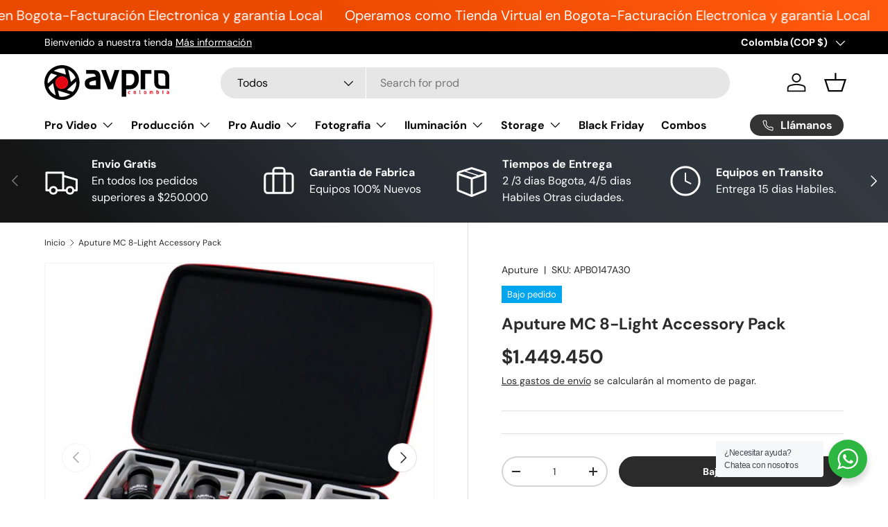

--- FILE ---
content_type: text/html; charset=utf-8
request_url: https://www.avprocolombia.com.co/products/aputure-mc-8-light-accessory-pack
body_size: 38490
content:
<!doctype html>
<html class="no-js" lang="es" dir="ltr">
<head><meta charset="utf-8">
<meta name="viewport" content="width=device-width,initial-scale=1">
<title>Aputure MC 8-Light Accessory Pack &ndash; avprocolombia</title><link rel="canonical" href="https://www.avprocolombia.com.co/products/aputure-mc-8-light-accessory-pack"><link rel="icon" href="//www.avprocolombia.com.co/cdn/shop/files/favicon_63439f7d-70e0-4039-978d-fc95b01348b5.png?crop=center&height=48&v=1738679070&width=48" type="image/png">
  <link rel="apple-touch-icon" href="//www.avprocolombia.com.co/cdn/shop/files/favicon_63439f7d-70e0-4039-978d-fc95b01348b5.png?crop=center&height=180&v=1738679070&width=180"><meta name="description" content="  Características clave: Kit de accesorios para 8 luces MC. 8x soportes de cabeza esférica. 8 difusores de luz. Estuche con cremallera y espuma EVA. Este paquete de accesorios MC de 8 luces de Aputure está diseñado para luces MC e incluye ocho soportes de rótula y ocho difusores.Los accesorios vienen en un estuche con "><meta property="og:site_name" content="avprocolombia">
<meta property="og:url" content="https://www.avprocolombia.com.co/products/aputure-mc-8-light-accessory-pack">
<meta property="og:title" content="Aputure MC 8-Light Accessory Pack">
<meta property="og:type" content="product">
<meta property="og:description" content="  Características clave: Kit de accesorios para 8 luces MC. 8x soportes de cabeza esférica. 8 difusores de luz. Estuche con cremallera y espuma EVA. Este paquete de accesorios MC de 8 luces de Aputure está diseñado para luces MC e incluye ocho soportes de rótula y ocho difusores.Los accesorios vienen en un estuche con "><meta property="og:image" content="http://www.avprocolombia.com.co/cdn/shop/files/1639486970_IMG_1659139.jpg?crop=center&height=1200&v=1738000490&width=1200">
  <meta property="og:image:secure_url" content="https://www.avprocolombia.com.co/cdn/shop/files/1639486970_IMG_1659139.jpg?crop=center&height=1200&v=1738000490&width=1200">
  <meta property="og:image:width" content="500">
  <meta property="og:image:height" content="500"><meta property="og:price:amount" content="1,449,450">
  <meta property="og:price:currency" content="COP"><meta name="twitter:card" content="summary_large_image">
<meta name="twitter:title" content="Aputure MC 8-Light Accessory Pack">
<meta name="twitter:description" content="  Características clave: Kit de accesorios para 8 luces MC. 8x soportes de cabeza esférica. 8 difusores de luz. Estuche con cremallera y espuma EVA. Este paquete de accesorios MC de 8 luces de Aputure está diseñado para luces MC e incluye ocho soportes de rótula y ocho difusores.Los accesorios vienen en un estuche con ">
<link rel="preload" href="//www.avprocolombia.com.co/cdn/shop/t/10/assets/main.css?v=39030617625032399421738079442" as="style"><style data-shopify>
@font-face {
  font-family: "DM Sans";
  font-weight: 400;
  font-style: normal;
  font-display: swap;
  src: url("//www.avprocolombia.com.co/cdn/fonts/dm_sans/dmsans_n4.ec80bd4dd7e1a334c969c265873491ae56018d72.woff2") format("woff2"),
       url("//www.avprocolombia.com.co/cdn/fonts/dm_sans/dmsans_n4.87bdd914d8a61247b911147ae68e754d695c58a6.woff") format("woff");
}
@font-face {
  font-family: "DM Sans";
  font-weight: 700;
  font-style: normal;
  font-display: swap;
  src: url("//www.avprocolombia.com.co/cdn/fonts/dm_sans/dmsans_n7.97e21d81502002291ea1de8aefb79170c6946ce5.woff2") format("woff2"),
       url("//www.avprocolombia.com.co/cdn/fonts/dm_sans/dmsans_n7.af5c214f5116410ca1d53a2090665620e78e2e1b.woff") format("woff");
}
@font-face {
  font-family: "DM Sans";
  font-weight: 400;
  font-style: italic;
  font-display: swap;
  src: url("//www.avprocolombia.com.co/cdn/fonts/dm_sans/dmsans_i4.b8fe05e69ee95d5a53155c346957d8cbf5081c1a.woff2") format("woff2"),
       url("//www.avprocolombia.com.co/cdn/fonts/dm_sans/dmsans_i4.403fe28ee2ea63e142575c0aa47684d65f8c23a0.woff") format("woff");
}
@font-face {
  font-family: "DM Sans";
  font-weight: 700;
  font-style: italic;
  font-display: swap;
  src: url("//www.avprocolombia.com.co/cdn/fonts/dm_sans/dmsans_i7.52b57f7d7342eb7255084623d98ab83fd96e7f9b.woff2") format("woff2"),
       url("//www.avprocolombia.com.co/cdn/fonts/dm_sans/dmsans_i7.d5e14ef18a1d4a8ce78a4187580b4eb1759c2eda.woff") format("woff");
}
@font-face {
  font-family: "DM Sans";
  font-weight: 700;
  font-style: normal;
  font-display: swap;
  src: url("//www.avprocolombia.com.co/cdn/fonts/dm_sans/dmsans_n7.97e21d81502002291ea1de8aefb79170c6946ce5.woff2") format("woff2"),
       url("//www.avprocolombia.com.co/cdn/fonts/dm_sans/dmsans_n7.af5c214f5116410ca1d53a2090665620e78e2e1b.woff") format("woff");
}
@font-face {
  font-family: "DM Sans";
  font-weight: 700;
  font-style: normal;
  font-display: swap;
  src: url("//www.avprocolombia.com.co/cdn/fonts/dm_sans/dmsans_n7.97e21d81502002291ea1de8aefb79170c6946ce5.woff2") format("woff2"),
       url("//www.avprocolombia.com.co/cdn/fonts/dm_sans/dmsans_n7.af5c214f5116410ca1d53a2090665620e78e2e1b.woff") format("woff");
}
:root {
      --bg-color: 255 255 255 / 1.0;
      --bg-color-og: 255 255 255 / 1.0;
      --heading-color: 42 43 42;
      --text-color: 42 43 42;
      --text-color-og: 42 43 42;
      --scrollbar-color: 42 43 42;
      --link-color: 42 43 42;
      --link-color-og: 42 43 42;
      --star-color: 255 159 28;--swatch-border-color-default: 212 213 212;
        --swatch-border-color-active: 149 149 149;
        --swatch-card-size: 24px;
        --swatch-variant-picker-size: 64px;--color-scheme-1-bg: 244 244 244 / 1.0;
      --color-scheme-1-grad: linear-gradient(180deg, rgba(244, 244, 244, 1), rgba(244, 244, 244, 1) 100%);
      --color-scheme-1-heading: 42 43 42;
      --color-scheme-1-text: 42 43 42;
      --color-scheme-1-btn-bg: 255 88 13;
      --color-scheme-1-btn-text: 255 255 255;
      --color-scheme-1-btn-bg-hover: 255 124 64;--color-scheme-2-bg: 42 43 42 / 1.0;
      --color-scheme-2-grad: linear-gradient(225deg, rgba(51, 59, 67, 0.88) 8%, rgba(41, 47, 54, 1) 56%, rgba(20, 20, 20, 1) 92%);
      --color-scheme-2-heading: 255 88 13;
      --color-scheme-2-text: 255 255 255;
      --color-scheme-2-btn-bg: 255 88 13;
      --color-scheme-2-btn-text: 255 255 255;
      --color-scheme-2-btn-bg-hover: 255 124 64;--color-scheme-3-bg: 255 88 13 / 1.0;
      --color-scheme-3-grad: linear-gradient(46deg, rgba(234, 73, 0, 1) 8%, rgba(234, 73, 0, 1) 32%, rgba(255, 88, 13, 0.88) 92%);
      --color-scheme-3-heading: 255 255 255;
      --color-scheme-3-text: 255 255 255;
      --color-scheme-3-btn-bg: 42 43 42;
      --color-scheme-3-btn-text: 255 255 255;
      --color-scheme-3-btn-bg-hover: 82 83 82;

      --drawer-bg-color: 255 255 255 / 1.0;
      --drawer-text-color: 42 43 42;

      --panel-bg-color: 244 244 244 / 1.0;
      --panel-heading-color: 42 43 42;
      --panel-text-color: 42 43 42;

      --in-stock-text-color: 44 126 63;
      --low-stock-text-color: 210 134 26;
      --very-low-stock-text-color: 180 12 28;
      --no-stock-text-color: 119 119 119;
      --no-stock-backordered-text-color: 119 119 119;

      --error-bg-color: 252 237 238;
      --error-text-color: 180 12 28;
      --success-bg-color: 232 246 234;
      --success-text-color: 44 126 63;
      --info-bg-color: 228 237 250;
      --info-text-color: 26 102 210;

      --heading-font-family: "DM Sans", sans-serif;
      --heading-font-style: normal;
      --heading-font-weight: 700;
      --heading-scale-start: 4;

      --navigation-font-family: "DM Sans", sans-serif;
      --navigation-font-style: normal;
      --navigation-font-weight: 700;--heading-text-transform: none;
--subheading-text-transform: none;
      --body-font-family: "DM Sans", sans-serif;
      --body-font-style: normal;
      --body-font-weight: 400;
      --body-font-size: 16;

      --section-gap: 48;
      --heading-gap: calc(8 * var(--space-unit));--grid-column-gap: 20px;--btn-bg-color: 42 43 42;
      --btn-bg-hover-color: 82 83 82;
      --btn-text-color: 255 255 255;
      --btn-bg-color-og: 42 43 42;
      --btn-text-color-og: 255 255 255;
      --btn-alt-bg-color: 255 255 255;
      --btn-alt-bg-alpha: 1.0;
      --btn-alt-text-color: 42 43 42;
      --btn-border-width: 2px;
      --btn-padding-y: 12px;

      
      --btn-border-radius: 28px;
      

      --btn-lg-border-radius: 50%;
      --btn-icon-border-radius: 50%;
      --input-with-btn-inner-radius: var(--btn-border-radius);

      --input-bg-color: 255 255 255 / 1.0;
      --input-text-color: 42 43 42;
      --input-border-width: 2px;
      --input-border-radius: 26px;
      --textarea-border-radius: 12px;
      --input-border-radius: 28px;
      --input-lg-border-radius: 34px;
      --input-bg-color-diff-3: #f7f7f7;
      --input-bg-color-diff-6: #f0f0f0;

      --modal-border-radius: 16px;
      --modal-overlay-color: 0 0 0;
      --modal-overlay-opacity: 0.4;
      --drawer-border-radius: 16px;
      --overlay-border-radius: 0px;

      --custom-label-bg-color: 13 44 84;
      --custom-label-text-color: 255 255 255;--sale-label-bg-color: 170 17 85;
      --sale-label-text-color: 255 255 255;--sold-out-label-bg-color: 42 43 42;
      --sold-out-label-text-color: 255 255 255;--new-label-bg-color: 127 184 0;
      --new-label-text-color: 255 255 255;--preorder-label-bg-color: 0 166 237;
      --preorder-label-text-color: 255 255 255;

      --collection-label-color: 0 126 18;

      --page-width: 1260px;
      --gutter-sm: 20px;
      --gutter-md: 32px;
      --gutter-lg: 64px;

      --payment-terms-bg-color: #ffffff;

      --coll-card-bg-color: #F9F9F9;
      --coll-card-border-color: #f2f2f2;

      --card-highlight-bg-color: #F9F9F9;
      --card-highlight-text-color: 85 85 85;
      --card-highlight-border-color: #E1E1E1;
        
          --aos-animate-duration: 0.6s;
        

        
          --aos-min-width: 0;
        
      

      --reading-width: 48em;
    }

    @media (max-width: 769px) {
      :root {
        --reading-width: 36em;
      }
    }
  </style><link rel="stylesheet" href="//www.avprocolombia.com.co/cdn/shop/t/10/assets/main.css?v=39030617625032399421738079442">
  <script src="//www.avprocolombia.com.co/cdn/shop/t/10/assets/main.js?v=76476094356780495751738079442" defer="defer"></script><link rel="preload" href="//www.avprocolombia.com.co/cdn/fonts/dm_sans/dmsans_n4.ec80bd4dd7e1a334c969c265873491ae56018d72.woff2" as="font" type="font/woff2" crossorigin fetchpriority="high"><link rel="preload" href="//www.avprocolombia.com.co/cdn/fonts/dm_sans/dmsans_n7.97e21d81502002291ea1de8aefb79170c6946ce5.woff2" as="font" type="font/woff2" crossorigin fetchpriority="high"><script>window.performance && window.performance.mark && window.performance.mark('shopify.content_for_header.start');</script><meta name="google-site-verification" content="2B2A9XzSBiT70cXSseY6eN-iXQ36t6NzhfFmIYm8cro">
<meta id="shopify-digital-wallet" name="shopify-digital-wallet" content="/55161454743/digital_wallets/dialog">
<link rel="alternate" type="application/json+oembed" href="https://www.avprocolombia.com.co/products/aputure-mc-8-light-accessory-pack.oembed">
<script async="async" src="/checkouts/internal/preloads.js?locale=es-CO"></script>
<script id="shopify-features" type="application/json">{"accessToken":"a9ee0811e75732a155d5a59affa1b17d","betas":["rich-media-storefront-analytics"],"domain":"www.avprocolombia.com.co","predictiveSearch":true,"shopId":55161454743,"locale":"es"}</script>
<script>var Shopify = Shopify || {};
Shopify.shop = "avprocolombia.myshopify.com";
Shopify.locale = "es";
Shopify.currency = {"active":"COP","rate":"1.0"};
Shopify.country = "CO";
Shopify.theme = {"name":"Enterprise","id":140831490199,"schema_name":"Enterprise","schema_version":"1.6.2","theme_store_id":1657,"role":"main"};
Shopify.theme.handle = "null";
Shopify.theme.style = {"id":null,"handle":null};
Shopify.cdnHost = "www.avprocolombia.com.co/cdn";
Shopify.routes = Shopify.routes || {};
Shopify.routes.root = "/";</script>
<script type="module">!function(o){(o.Shopify=o.Shopify||{}).modules=!0}(window);</script>
<script>!function(o){function n(){var o=[];function n(){o.push(Array.prototype.slice.apply(arguments))}return n.q=o,n}var t=o.Shopify=o.Shopify||{};t.loadFeatures=n(),t.autoloadFeatures=n()}(window);</script>
<script id="shop-js-analytics" type="application/json">{"pageType":"product"}</script>
<script defer="defer" async type="module" src="//www.avprocolombia.com.co/cdn/shopifycloud/shop-js/modules/v2/client.init-shop-cart-sync_CvZOh8Af.es.esm.js"></script>
<script defer="defer" async type="module" src="//www.avprocolombia.com.co/cdn/shopifycloud/shop-js/modules/v2/chunk.common_3Rxs6Qxh.esm.js"></script>
<script type="module">
  await import("//www.avprocolombia.com.co/cdn/shopifycloud/shop-js/modules/v2/client.init-shop-cart-sync_CvZOh8Af.es.esm.js");
await import("//www.avprocolombia.com.co/cdn/shopifycloud/shop-js/modules/v2/chunk.common_3Rxs6Qxh.esm.js");

  window.Shopify.SignInWithShop?.initShopCartSync?.({"fedCMEnabled":true,"windoidEnabled":true});

</script>
<script>(function() {
  var isLoaded = false;
  function asyncLoad() {
    if (isLoaded) return;
    isLoaded = true;
    var urls = ["https:\/\/static.klaviyo.com\/onsite\/js\/klaviyo.js?company_id=S3qiyB\u0026shop=avprocolombia.myshopify.com","https:\/\/static.klaviyo.com\/onsite\/js\/klaviyo.js?company_id=S3qiyB\u0026shop=avprocolombia.myshopify.com","https:\/\/cdn.hextom.com\/js\/ultimatesalesboost.js?shop=avprocolombia.myshopify.com"];
    for (var i = 0; i < urls.length; i++) {
      var s = document.createElement('script');
      s.type = 'text/javascript';
      s.async = true;
      s.src = urls[i];
      var x = document.getElementsByTagName('script')[0];
      x.parentNode.insertBefore(s, x);
    }
  };
  if(window.attachEvent) {
    window.attachEvent('onload', asyncLoad);
  } else {
    window.addEventListener('load', asyncLoad, false);
  }
})();</script>
<script id="__st">var __st={"a":55161454743,"offset":-18000,"reqid":"bfd7741e-37fc-4f48-8bbf-5ccc5e9c207a-1768797334","pageurl":"www.avprocolombia.com.co\/products\/aputure-mc-8-light-accessory-pack","u":"23a1e0150f70","p":"product","rtyp":"product","rid":8057930580119};</script>
<script>window.ShopifyPaypalV4VisibilityTracking = true;</script>
<script id="captcha-bootstrap">!function(){'use strict';const t='contact',e='account',n='new_comment',o=[[t,t],['blogs',n],['comments',n],[t,'customer']],c=[[e,'customer_login'],[e,'guest_login'],[e,'recover_customer_password'],[e,'create_customer']],r=t=>t.map((([t,e])=>`form[action*='/${t}']:not([data-nocaptcha='true']) input[name='form_type'][value='${e}']`)).join(','),a=t=>()=>t?[...document.querySelectorAll(t)].map((t=>t.form)):[];function s(){const t=[...o],e=r(t);return a(e)}const i='password',u='form_key',d=['recaptcha-v3-token','g-recaptcha-response','h-captcha-response',i],f=()=>{try{return window.sessionStorage}catch{return}},m='__shopify_v',_=t=>t.elements[u];function p(t,e,n=!1){try{const o=window.sessionStorage,c=JSON.parse(o.getItem(e)),{data:r}=function(t){const{data:e,action:n}=t;return t[m]||n?{data:e,action:n}:{data:t,action:n}}(c);for(const[e,n]of Object.entries(r))t.elements[e]&&(t.elements[e].value=n);n&&o.removeItem(e)}catch(o){console.error('form repopulation failed',{error:o})}}const l='form_type',E='cptcha';function T(t){t.dataset[E]=!0}const w=window,h=w.document,L='Shopify',v='ce_forms',y='captcha';let A=!1;((t,e)=>{const n=(g='f06e6c50-85a8-45c8-87d0-21a2b65856fe',I='https://cdn.shopify.com/shopifycloud/storefront-forms-hcaptcha/ce_storefront_forms_captcha_hcaptcha.v1.5.2.iife.js',D={infoText:'Protegido por hCaptcha',privacyText:'Privacidad',termsText:'Términos'},(t,e,n)=>{const o=w[L][v],c=o.bindForm;if(c)return c(t,g,e,D).then(n);var r;o.q.push([[t,g,e,D],n]),r=I,A||(h.body.append(Object.assign(h.createElement('script'),{id:'captcha-provider',async:!0,src:r})),A=!0)});var g,I,D;w[L]=w[L]||{},w[L][v]=w[L][v]||{},w[L][v].q=[],w[L][y]=w[L][y]||{},w[L][y].protect=function(t,e){n(t,void 0,e),T(t)},Object.freeze(w[L][y]),function(t,e,n,w,h,L){const[v,y,A,g]=function(t,e,n){const i=e?o:[],u=t?c:[],d=[...i,...u],f=r(d),m=r(i),_=r(d.filter((([t,e])=>n.includes(e))));return[a(f),a(m),a(_),s()]}(w,h,L),I=t=>{const e=t.target;return e instanceof HTMLFormElement?e:e&&e.form},D=t=>v().includes(t);t.addEventListener('submit',(t=>{const e=I(t);if(!e)return;const n=D(e)&&!e.dataset.hcaptchaBound&&!e.dataset.recaptchaBound,o=_(e),c=g().includes(e)&&(!o||!o.value);(n||c)&&t.preventDefault(),c&&!n&&(function(t){try{if(!f())return;!function(t){const e=f();if(!e)return;const n=_(t);if(!n)return;const o=n.value;o&&e.removeItem(o)}(t);const e=Array.from(Array(32),(()=>Math.random().toString(36)[2])).join('');!function(t,e){_(t)||t.append(Object.assign(document.createElement('input'),{type:'hidden',name:u})),t.elements[u].value=e}(t,e),function(t,e){const n=f();if(!n)return;const o=[...t.querySelectorAll(`input[type='${i}']`)].map((({name:t})=>t)),c=[...d,...o],r={};for(const[a,s]of new FormData(t).entries())c.includes(a)||(r[a]=s);n.setItem(e,JSON.stringify({[m]:1,action:t.action,data:r}))}(t,e)}catch(e){console.error('failed to persist form',e)}}(e),e.submit())}));const S=(t,e)=>{t&&!t.dataset[E]&&(n(t,e.some((e=>e===t))),T(t))};for(const o of['focusin','change'])t.addEventListener(o,(t=>{const e=I(t);D(e)&&S(e,y())}));const B=e.get('form_key'),M=e.get(l),P=B&&M;t.addEventListener('DOMContentLoaded',(()=>{const t=y();if(P)for(const e of t)e.elements[l].value===M&&p(e,B);[...new Set([...A(),...v().filter((t=>'true'===t.dataset.shopifyCaptcha))])].forEach((e=>S(e,t)))}))}(h,new URLSearchParams(w.location.search),n,t,e,['guest_login'])})(!0,!0)}();</script>
<script integrity="sha256-4kQ18oKyAcykRKYeNunJcIwy7WH5gtpwJnB7kiuLZ1E=" data-source-attribution="shopify.loadfeatures" defer="defer" src="//www.avprocolombia.com.co/cdn/shopifycloud/storefront/assets/storefront/load_feature-a0a9edcb.js" crossorigin="anonymous"></script>
<script data-source-attribution="shopify.dynamic_checkout.dynamic.init">var Shopify=Shopify||{};Shopify.PaymentButton=Shopify.PaymentButton||{isStorefrontPortableWallets:!0,init:function(){window.Shopify.PaymentButton.init=function(){};var t=document.createElement("script");t.src="https://www.avprocolombia.com.co/cdn/shopifycloud/portable-wallets/latest/portable-wallets.es.js",t.type="module",document.head.appendChild(t)}};
</script>
<script data-source-attribution="shopify.dynamic_checkout.buyer_consent">
  function portableWalletsHideBuyerConsent(e){var t=document.getElementById("shopify-buyer-consent"),n=document.getElementById("shopify-subscription-policy-button");t&&n&&(t.classList.add("hidden"),t.setAttribute("aria-hidden","true"),n.removeEventListener("click",e))}function portableWalletsShowBuyerConsent(e){var t=document.getElementById("shopify-buyer-consent"),n=document.getElementById("shopify-subscription-policy-button");t&&n&&(t.classList.remove("hidden"),t.removeAttribute("aria-hidden"),n.addEventListener("click",e))}window.Shopify?.PaymentButton&&(window.Shopify.PaymentButton.hideBuyerConsent=portableWalletsHideBuyerConsent,window.Shopify.PaymentButton.showBuyerConsent=portableWalletsShowBuyerConsent);
</script>
<script data-source-attribution="shopify.dynamic_checkout.cart.bootstrap">document.addEventListener("DOMContentLoaded",(function(){function t(){return document.querySelector("shopify-accelerated-checkout-cart, shopify-accelerated-checkout")}if(t())Shopify.PaymentButton.init();else{new MutationObserver((function(e,n){t()&&(Shopify.PaymentButton.init(),n.disconnect())})).observe(document.body,{childList:!0,subtree:!0})}}));
</script>
<script id="sections-script" data-sections="header,footer" defer="defer" src="//www.avprocolombia.com.co/cdn/shop/t/10/compiled_assets/scripts.js?v=3292"></script>
<script>window.performance && window.performance.mark && window.performance.mark('shopify.content_for_header.end');</script>

    <script src="//www.avprocolombia.com.co/cdn/shop/t/10/assets/animate-on-scroll.js?v=15249566486942820451738079441" defer="defer"></script>
    <link rel="stylesheet" href="//www.avprocolombia.com.co/cdn/shop/t/10/assets/animate-on-scroll.css?v=116194678796051782541738079441">
  

  <script>document.documentElement.className = document.documentElement.className.replace('no-js', 'js');</script><!-- CC Custom Head Start --><!-- CC Custom Head End --><!-- BEGIN app block: shopify://apps/tinyseo/blocks/breadcrumbs-json-ld-embed/0605268f-f7c4-4e95-b560-e43df7d59ae4 -->
<!-- END app block --><!-- BEGIN app block: shopify://apps/klaviyo-email-marketing-sms/blocks/klaviyo-onsite-embed/2632fe16-c075-4321-a88b-50b567f42507 -->












  <script async src="https://static.klaviyo.com/onsite/js/S3qiyB/klaviyo.js?company_id=S3qiyB"></script>
  <script>!function(){if(!window.klaviyo){window._klOnsite=window._klOnsite||[];try{window.klaviyo=new Proxy({},{get:function(n,i){return"push"===i?function(){var n;(n=window._klOnsite).push.apply(n,arguments)}:function(){for(var n=arguments.length,o=new Array(n),w=0;w<n;w++)o[w]=arguments[w];var t="function"==typeof o[o.length-1]?o.pop():void 0,e=new Promise((function(n){window._klOnsite.push([i].concat(o,[function(i){t&&t(i),n(i)}]))}));return e}}})}catch(n){window.klaviyo=window.klaviyo||[],window.klaviyo.push=function(){var n;(n=window._klOnsite).push.apply(n,arguments)}}}}();</script>

  
    <script id="viewed_product">
      if (item == null) {
        var _learnq = _learnq || [];

        var MetafieldReviews = null
        var MetafieldYotpoRating = null
        var MetafieldYotpoCount = null
        var MetafieldLooxRating = null
        var MetafieldLooxCount = null
        var okendoProduct = null
        var okendoProductReviewCount = null
        var okendoProductReviewAverageValue = null
        try {
          // The following fields are used for Customer Hub recently viewed in order to add reviews.
          // This information is not part of __kla_viewed. Instead, it is part of __kla_viewed_reviewed_items
          MetafieldReviews = {};
          MetafieldYotpoRating = null
          MetafieldYotpoCount = null
          MetafieldLooxRating = null
          MetafieldLooxCount = null

          okendoProduct = null
          // If the okendo metafield is not legacy, it will error, which then requires the new json formatted data
          if (okendoProduct && 'error' in okendoProduct) {
            okendoProduct = null
          }
          okendoProductReviewCount = okendoProduct ? okendoProduct.reviewCount : null
          okendoProductReviewAverageValue = okendoProduct ? okendoProduct.reviewAverageValue : null
        } catch (error) {
          console.error('Error in Klaviyo onsite reviews tracking:', error);
        }

        var item = {
          Name: "Aputure MC 8-Light Accessory Pack",
          ProductID: 8057930580119,
          Categories: ["ACESSÓRIOS","Iluminación"],
          ImageURL: "https://www.avprocolombia.com.co/cdn/shop/files/1639486970_IMG_1659139_grande.jpg?v=1738000490",
          URL: "https://www.avprocolombia.com.co/products/aputure-mc-8-light-accessory-pack",
          Brand: "Aputure",
          Price: "$1.449.450",
          Value: "1,449,450",
          CompareAtPrice: "$0"
        };
        _learnq.push(['track', 'Viewed Product', item]);
        _learnq.push(['trackViewedItem', {
          Title: item.Name,
          ItemId: item.ProductID,
          Categories: item.Categories,
          ImageUrl: item.ImageURL,
          Url: item.URL,
          Metadata: {
            Brand: item.Brand,
            Price: item.Price,
            Value: item.Value,
            CompareAtPrice: item.CompareAtPrice
          },
          metafields:{
            reviews: MetafieldReviews,
            yotpo:{
              rating: MetafieldYotpoRating,
              count: MetafieldYotpoCount,
            },
            loox:{
              rating: MetafieldLooxRating,
              count: MetafieldLooxCount,
            },
            okendo: {
              rating: okendoProductReviewAverageValue,
              count: okendoProductReviewCount,
            }
          }
        }]);
      }
    </script>
  




  <script>
    window.klaviyoReviewsProductDesignMode = false
  </script>







<!-- END app block --><!-- BEGIN app block: shopify://apps/tinyseo/blocks/product-json-ld-embed/0605268f-f7c4-4e95-b560-e43df7d59ae4 -->
<!-- END app block --><link href="https://monorail-edge.shopifysvc.com" rel="dns-prefetch">
<script>(function(){if ("sendBeacon" in navigator && "performance" in window) {try {var session_token_from_headers = performance.getEntriesByType('navigation')[0].serverTiming.find(x => x.name == '_s').description;} catch {var session_token_from_headers = undefined;}var session_cookie_matches = document.cookie.match(/_shopify_s=([^;]*)/);var session_token_from_cookie = session_cookie_matches && session_cookie_matches.length === 2 ? session_cookie_matches[1] : "";var session_token = session_token_from_headers || session_token_from_cookie || "";function handle_abandonment_event(e) {var entries = performance.getEntries().filter(function(entry) {return /monorail-edge.shopifysvc.com/.test(entry.name);});if (!window.abandonment_tracked && entries.length === 0) {window.abandonment_tracked = true;var currentMs = Date.now();var navigation_start = performance.timing.navigationStart;var payload = {shop_id: 55161454743,url: window.location.href,navigation_start,duration: currentMs - navigation_start,session_token,page_type: "product"};window.navigator.sendBeacon("https://monorail-edge.shopifysvc.com/v1/produce", JSON.stringify({schema_id: "online_store_buyer_site_abandonment/1.1",payload: payload,metadata: {event_created_at_ms: currentMs,event_sent_at_ms: currentMs}}));}}window.addEventListener('pagehide', handle_abandonment_event);}}());</script>
<script id="web-pixels-manager-setup">(function e(e,d,r,n,o){if(void 0===o&&(o={}),!Boolean(null===(a=null===(i=window.Shopify)||void 0===i?void 0:i.analytics)||void 0===a?void 0:a.replayQueue)){var i,a;window.Shopify=window.Shopify||{};var t=window.Shopify;t.analytics=t.analytics||{};var s=t.analytics;s.replayQueue=[],s.publish=function(e,d,r){return s.replayQueue.push([e,d,r]),!0};try{self.performance.mark("wpm:start")}catch(e){}var l=function(){var e={modern:/Edge?\/(1{2}[4-9]|1[2-9]\d|[2-9]\d{2}|\d{4,})\.\d+(\.\d+|)|Firefox\/(1{2}[4-9]|1[2-9]\d|[2-9]\d{2}|\d{4,})\.\d+(\.\d+|)|Chrom(ium|e)\/(9{2}|\d{3,})\.\d+(\.\d+|)|(Maci|X1{2}).+ Version\/(15\.\d+|(1[6-9]|[2-9]\d|\d{3,})\.\d+)([,.]\d+|)( \(\w+\)|)( Mobile\/\w+|) Safari\/|Chrome.+OPR\/(9{2}|\d{3,})\.\d+\.\d+|(CPU[ +]OS|iPhone[ +]OS|CPU[ +]iPhone|CPU IPhone OS|CPU iPad OS)[ +]+(15[._]\d+|(1[6-9]|[2-9]\d|\d{3,})[._]\d+)([._]\d+|)|Android:?[ /-](13[3-9]|1[4-9]\d|[2-9]\d{2}|\d{4,})(\.\d+|)(\.\d+|)|Android.+Firefox\/(13[5-9]|1[4-9]\d|[2-9]\d{2}|\d{4,})\.\d+(\.\d+|)|Android.+Chrom(ium|e)\/(13[3-9]|1[4-9]\d|[2-9]\d{2}|\d{4,})\.\d+(\.\d+|)|SamsungBrowser\/([2-9]\d|\d{3,})\.\d+/,legacy:/Edge?\/(1[6-9]|[2-9]\d|\d{3,})\.\d+(\.\d+|)|Firefox\/(5[4-9]|[6-9]\d|\d{3,})\.\d+(\.\d+|)|Chrom(ium|e)\/(5[1-9]|[6-9]\d|\d{3,})\.\d+(\.\d+|)([\d.]+$|.*Safari\/(?![\d.]+ Edge\/[\d.]+$))|(Maci|X1{2}).+ Version\/(10\.\d+|(1[1-9]|[2-9]\d|\d{3,})\.\d+)([,.]\d+|)( \(\w+\)|)( Mobile\/\w+|) Safari\/|Chrome.+OPR\/(3[89]|[4-9]\d|\d{3,})\.\d+\.\d+|(CPU[ +]OS|iPhone[ +]OS|CPU[ +]iPhone|CPU IPhone OS|CPU iPad OS)[ +]+(10[._]\d+|(1[1-9]|[2-9]\d|\d{3,})[._]\d+)([._]\d+|)|Android:?[ /-](13[3-9]|1[4-9]\d|[2-9]\d{2}|\d{4,})(\.\d+|)(\.\d+|)|Mobile Safari.+OPR\/([89]\d|\d{3,})\.\d+\.\d+|Android.+Firefox\/(13[5-9]|1[4-9]\d|[2-9]\d{2}|\d{4,})\.\d+(\.\d+|)|Android.+Chrom(ium|e)\/(13[3-9]|1[4-9]\d|[2-9]\d{2}|\d{4,})\.\d+(\.\d+|)|Android.+(UC? ?Browser|UCWEB|U3)[ /]?(15\.([5-9]|\d{2,})|(1[6-9]|[2-9]\d|\d{3,})\.\d+)\.\d+|SamsungBrowser\/(5\.\d+|([6-9]|\d{2,})\.\d+)|Android.+MQ{2}Browser\/(14(\.(9|\d{2,})|)|(1[5-9]|[2-9]\d|\d{3,})(\.\d+|))(\.\d+|)|K[Aa][Ii]OS\/(3\.\d+|([4-9]|\d{2,})\.\d+)(\.\d+|)/},d=e.modern,r=e.legacy,n=navigator.userAgent;return n.match(d)?"modern":n.match(r)?"legacy":"unknown"}(),u="modern"===l?"modern":"legacy",c=(null!=n?n:{modern:"",legacy:""})[u],f=function(e){return[e.baseUrl,"/wpm","/b",e.hashVersion,"modern"===e.buildTarget?"m":"l",".js"].join("")}({baseUrl:d,hashVersion:r,buildTarget:u}),m=function(e){var d=e.version,r=e.bundleTarget,n=e.surface,o=e.pageUrl,i=e.monorailEndpoint;return{emit:function(e){var a=e.status,t=e.errorMsg,s=(new Date).getTime(),l=JSON.stringify({metadata:{event_sent_at_ms:s},events:[{schema_id:"web_pixels_manager_load/3.1",payload:{version:d,bundle_target:r,page_url:o,status:a,surface:n,error_msg:t},metadata:{event_created_at_ms:s}}]});if(!i)return console&&console.warn&&console.warn("[Web Pixels Manager] No Monorail endpoint provided, skipping logging."),!1;try{return self.navigator.sendBeacon.bind(self.navigator)(i,l)}catch(e){}var u=new XMLHttpRequest;try{return u.open("POST",i,!0),u.setRequestHeader("Content-Type","text/plain"),u.send(l),!0}catch(e){return console&&console.warn&&console.warn("[Web Pixels Manager] Got an unhandled error while logging to Monorail."),!1}}}}({version:r,bundleTarget:l,surface:e.surface,pageUrl:self.location.href,monorailEndpoint:e.monorailEndpoint});try{o.browserTarget=l,function(e){var d=e.src,r=e.async,n=void 0===r||r,o=e.onload,i=e.onerror,a=e.sri,t=e.scriptDataAttributes,s=void 0===t?{}:t,l=document.createElement("script"),u=document.querySelector("head"),c=document.querySelector("body");if(l.async=n,l.src=d,a&&(l.integrity=a,l.crossOrigin="anonymous"),s)for(var f in s)if(Object.prototype.hasOwnProperty.call(s,f))try{l.dataset[f]=s[f]}catch(e){}if(o&&l.addEventListener("load",o),i&&l.addEventListener("error",i),u)u.appendChild(l);else{if(!c)throw new Error("Did not find a head or body element to append the script");c.appendChild(l)}}({src:f,async:!0,onload:function(){if(!function(){var e,d;return Boolean(null===(d=null===(e=window.Shopify)||void 0===e?void 0:e.analytics)||void 0===d?void 0:d.initialized)}()){var d=window.webPixelsManager.init(e)||void 0;if(d){var r=window.Shopify.analytics;r.replayQueue.forEach((function(e){var r=e[0],n=e[1],o=e[2];d.publishCustomEvent(r,n,o)})),r.replayQueue=[],r.publish=d.publishCustomEvent,r.visitor=d.visitor,r.initialized=!0}}},onerror:function(){return m.emit({status:"failed",errorMsg:"".concat(f," has failed to load")})},sri:function(e){var d=/^sha384-[A-Za-z0-9+/=]+$/;return"string"==typeof e&&d.test(e)}(c)?c:"",scriptDataAttributes:o}),m.emit({status:"loading"})}catch(e){m.emit({status:"failed",errorMsg:(null==e?void 0:e.message)||"Unknown error"})}}})({shopId: 55161454743,storefrontBaseUrl: "https://www.avprocolombia.com.co",extensionsBaseUrl: "https://extensions.shopifycdn.com/cdn/shopifycloud/web-pixels-manager",monorailEndpoint: "https://monorail-edge.shopifysvc.com/unstable/produce_batch",surface: "storefront-renderer",enabledBetaFlags: ["2dca8a86"],webPixelsConfigList: [{"id":"545226903","configuration":"{\"config\":\"{\\\"pixel_id\\\":\\\"G-GNY41MPLSS\\\",\\\"target_country\\\":\\\"CO\\\",\\\"gtag_events\\\":[{\\\"type\\\":\\\"search\\\",\\\"action_label\\\":[\\\"G-GNY41MPLSS\\\",\\\"AW-952547194\\\/dHS4COf2rpgCEPrumsYD\\\"]},{\\\"type\\\":\\\"begin_checkout\\\",\\\"action_label\\\":[\\\"G-GNY41MPLSS\\\",\\\"AW-952547194\\\/e2K9COT2rpgCEPrumsYD\\\"]},{\\\"type\\\":\\\"view_item\\\",\\\"action_label\\\":[\\\"G-GNY41MPLSS\\\",\\\"AW-952547194\\\/xoX8CN72rpgCEPrumsYD\\\",\\\"MC-JB6QHRZ2J8\\\"]},{\\\"type\\\":\\\"purchase\\\",\\\"action_label\\\":[\\\"G-GNY41MPLSS\\\",\\\"AW-952547194\\\/emzvCNv2rpgCEPrumsYD\\\",\\\"MC-JB6QHRZ2J8\\\"]},{\\\"type\\\":\\\"page_view\\\",\\\"action_label\\\":[\\\"G-GNY41MPLSS\\\",\\\"AW-952547194\\\/PlZeCNj2rpgCEPrumsYD\\\",\\\"MC-JB6QHRZ2J8\\\"]},{\\\"type\\\":\\\"add_payment_info\\\",\\\"action_label\\\":[\\\"G-GNY41MPLSS\\\",\\\"AW-952547194\\\/r9hvCOr2rpgCEPrumsYD\\\"]},{\\\"type\\\":\\\"add_to_cart\\\",\\\"action_label\\\":[\\\"G-GNY41MPLSS\\\",\\\"AW-952547194\\\/pUakCOH2rpgCEPrumsYD\\\"]}],\\\"enable_monitoring_mode\\\":false}\"}","eventPayloadVersion":"v1","runtimeContext":"OPEN","scriptVersion":"b2a88bafab3e21179ed38636efcd8a93","type":"APP","apiClientId":1780363,"privacyPurposes":[],"dataSharingAdjustments":{"protectedCustomerApprovalScopes":["read_customer_address","read_customer_email","read_customer_name","read_customer_personal_data","read_customer_phone"]}},{"id":"498237591","configuration":"{\"pixelCode\":\"CKKKSDJC77U5QBMOIE50\"}","eventPayloadVersion":"v1","runtimeContext":"STRICT","scriptVersion":"22e92c2ad45662f435e4801458fb78cc","type":"APP","apiClientId":4383523,"privacyPurposes":["ANALYTICS","MARKETING","SALE_OF_DATA"],"dataSharingAdjustments":{"protectedCustomerApprovalScopes":["read_customer_address","read_customer_email","read_customer_name","read_customer_personal_data","read_customer_phone"]}},{"id":"285835415","configuration":"{\"pixel_id\":\"428309855146958\",\"pixel_type\":\"facebook_pixel\",\"metaapp_system_user_token\":\"-\"}","eventPayloadVersion":"v1","runtimeContext":"OPEN","scriptVersion":"ca16bc87fe92b6042fbaa3acc2fbdaa6","type":"APP","apiClientId":2329312,"privacyPurposes":["ANALYTICS","MARKETING","SALE_OF_DATA"],"dataSharingAdjustments":{"protectedCustomerApprovalScopes":["read_customer_address","read_customer_email","read_customer_name","read_customer_personal_data","read_customer_phone"]}},{"id":"shopify-app-pixel","configuration":"{}","eventPayloadVersion":"v1","runtimeContext":"STRICT","scriptVersion":"0450","apiClientId":"shopify-pixel","type":"APP","privacyPurposes":["ANALYTICS","MARKETING"]},{"id":"shopify-custom-pixel","eventPayloadVersion":"v1","runtimeContext":"LAX","scriptVersion":"0450","apiClientId":"shopify-pixel","type":"CUSTOM","privacyPurposes":["ANALYTICS","MARKETING"]}],isMerchantRequest: false,initData: {"shop":{"name":"avprocolombia","paymentSettings":{"currencyCode":"COP"},"myshopifyDomain":"avprocolombia.myshopify.com","countryCode":"CO","storefrontUrl":"https:\/\/www.avprocolombia.com.co"},"customer":null,"cart":null,"checkout":null,"productVariants":[{"price":{"amount":1449450.0,"currencyCode":"COP"},"product":{"title":"Aputure MC 8-Light Accessory Pack","vendor":"Aputure","id":"8057930580119","untranslatedTitle":"Aputure MC 8-Light Accessory Pack","url":"\/products\/aputure-mc-8-light-accessory-pack","type":"iluminacion"},"id":"43273204957335","image":{"src":"\/\/www.avprocolombia.com.co\/cdn\/shop\/files\/1639486970_IMG_1659139.jpg?v=1738000490"},"sku":"APB0147A30","title":"Default Title","untranslatedTitle":"Default Title"}],"purchasingCompany":null},},"https://www.avprocolombia.com.co/cdn","fcfee988w5aeb613cpc8e4bc33m6693e112",{"modern":"","legacy":""},{"shopId":"55161454743","storefrontBaseUrl":"https:\/\/www.avprocolombia.com.co","extensionBaseUrl":"https:\/\/extensions.shopifycdn.com\/cdn\/shopifycloud\/web-pixels-manager","surface":"storefront-renderer","enabledBetaFlags":"[\"2dca8a86\"]","isMerchantRequest":"false","hashVersion":"fcfee988w5aeb613cpc8e4bc33m6693e112","publish":"custom","events":"[[\"page_viewed\",{}],[\"product_viewed\",{\"productVariant\":{\"price\":{\"amount\":1449450.0,\"currencyCode\":\"COP\"},\"product\":{\"title\":\"Aputure MC 8-Light Accessory Pack\",\"vendor\":\"Aputure\",\"id\":\"8057930580119\",\"untranslatedTitle\":\"Aputure MC 8-Light Accessory Pack\",\"url\":\"\/products\/aputure-mc-8-light-accessory-pack\",\"type\":\"iluminacion\"},\"id\":\"43273204957335\",\"image\":{\"src\":\"\/\/www.avprocolombia.com.co\/cdn\/shop\/files\/1639486970_IMG_1659139.jpg?v=1738000490\"},\"sku\":\"APB0147A30\",\"title\":\"Default Title\",\"untranslatedTitle\":\"Default Title\"}}]]"});</script><script>
  window.ShopifyAnalytics = window.ShopifyAnalytics || {};
  window.ShopifyAnalytics.meta = window.ShopifyAnalytics.meta || {};
  window.ShopifyAnalytics.meta.currency = 'COP';
  var meta = {"product":{"id":8057930580119,"gid":"gid:\/\/shopify\/Product\/8057930580119","vendor":"Aputure","type":"iluminacion","handle":"aputure-mc-8-light-accessory-pack","variants":[{"id":43273204957335,"price":144945000,"name":"Aputure MC 8-Light Accessory Pack","public_title":null,"sku":"APB0147A30"}],"remote":false},"page":{"pageType":"product","resourceType":"product","resourceId":8057930580119,"requestId":"bfd7741e-37fc-4f48-8bbf-5ccc5e9c207a-1768797334"}};
  for (var attr in meta) {
    window.ShopifyAnalytics.meta[attr] = meta[attr];
  }
</script>
<script class="analytics">
  (function () {
    var customDocumentWrite = function(content) {
      var jquery = null;

      if (window.jQuery) {
        jquery = window.jQuery;
      } else if (window.Checkout && window.Checkout.$) {
        jquery = window.Checkout.$;
      }

      if (jquery) {
        jquery('body').append(content);
      }
    };

    var hasLoggedConversion = function(token) {
      if (token) {
        return document.cookie.indexOf('loggedConversion=' + token) !== -1;
      }
      return false;
    }

    var setCookieIfConversion = function(token) {
      if (token) {
        var twoMonthsFromNow = new Date(Date.now());
        twoMonthsFromNow.setMonth(twoMonthsFromNow.getMonth() + 2);

        document.cookie = 'loggedConversion=' + token + '; expires=' + twoMonthsFromNow;
      }
    }

    var trekkie = window.ShopifyAnalytics.lib = window.trekkie = window.trekkie || [];
    if (trekkie.integrations) {
      return;
    }
    trekkie.methods = [
      'identify',
      'page',
      'ready',
      'track',
      'trackForm',
      'trackLink'
    ];
    trekkie.factory = function(method) {
      return function() {
        var args = Array.prototype.slice.call(arguments);
        args.unshift(method);
        trekkie.push(args);
        return trekkie;
      };
    };
    for (var i = 0; i < trekkie.methods.length; i++) {
      var key = trekkie.methods[i];
      trekkie[key] = trekkie.factory(key);
    }
    trekkie.load = function(config) {
      trekkie.config = config || {};
      trekkie.config.initialDocumentCookie = document.cookie;
      var first = document.getElementsByTagName('script')[0];
      var script = document.createElement('script');
      script.type = 'text/javascript';
      script.onerror = function(e) {
        var scriptFallback = document.createElement('script');
        scriptFallback.type = 'text/javascript';
        scriptFallback.onerror = function(error) {
                var Monorail = {
      produce: function produce(monorailDomain, schemaId, payload) {
        var currentMs = new Date().getTime();
        var event = {
          schema_id: schemaId,
          payload: payload,
          metadata: {
            event_created_at_ms: currentMs,
            event_sent_at_ms: currentMs
          }
        };
        return Monorail.sendRequest("https://" + monorailDomain + "/v1/produce", JSON.stringify(event));
      },
      sendRequest: function sendRequest(endpointUrl, payload) {
        // Try the sendBeacon API
        if (window && window.navigator && typeof window.navigator.sendBeacon === 'function' && typeof window.Blob === 'function' && !Monorail.isIos12()) {
          var blobData = new window.Blob([payload], {
            type: 'text/plain'
          });

          if (window.navigator.sendBeacon(endpointUrl, blobData)) {
            return true;
          } // sendBeacon was not successful

        } // XHR beacon

        var xhr = new XMLHttpRequest();

        try {
          xhr.open('POST', endpointUrl);
          xhr.setRequestHeader('Content-Type', 'text/plain');
          xhr.send(payload);
        } catch (e) {
          console.log(e);
        }

        return false;
      },
      isIos12: function isIos12() {
        return window.navigator.userAgent.lastIndexOf('iPhone; CPU iPhone OS 12_') !== -1 || window.navigator.userAgent.lastIndexOf('iPad; CPU OS 12_') !== -1;
      }
    };
    Monorail.produce('monorail-edge.shopifysvc.com',
      'trekkie_storefront_load_errors/1.1',
      {shop_id: 55161454743,
      theme_id: 140831490199,
      app_name: "storefront",
      context_url: window.location.href,
      source_url: "//www.avprocolombia.com.co/cdn/s/trekkie.storefront.cd680fe47e6c39ca5d5df5f0a32d569bc48c0f27.min.js"});

        };
        scriptFallback.async = true;
        scriptFallback.src = '//www.avprocolombia.com.co/cdn/s/trekkie.storefront.cd680fe47e6c39ca5d5df5f0a32d569bc48c0f27.min.js';
        first.parentNode.insertBefore(scriptFallback, first);
      };
      script.async = true;
      script.src = '//www.avprocolombia.com.co/cdn/s/trekkie.storefront.cd680fe47e6c39ca5d5df5f0a32d569bc48c0f27.min.js';
      first.parentNode.insertBefore(script, first);
    };
    trekkie.load(
      {"Trekkie":{"appName":"storefront","development":false,"defaultAttributes":{"shopId":55161454743,"isMerchantRequest":null,"themeId":140831490199,"themeCityHash":"11734154692830316881","contentLanguage":"es","currency":"COP","eventMetadataId":"d457d275-111c-4769-a3de-35437bb1412f"},"isServerSideCookieWritingEnabled":true,"monorailRegion":"shop_domain","enabledBetaFlags":["65f19447"]},"Session Attribution":{},"S2S":{"facebookCapiEnabled":true,"source":"trekkie-storefront-renderer","apiClientId":580111}}
    );

    var loaded = false;
    trekkie.ready(function() {
      if (loaded) return;
      loaded = true;

      window.ShopifyAnalytics.lib = window.trekkie;

      var originalDocumentWrite = document.write;
      document.write = customDocumentWrite;
      try { window.ShopifyAnalytics.merchantGoogleAnalytics.call(this); } catch(error) {};
      document.write = originalDocumentWrite;

      window.ShopifyAnalytics.lib.page(null,{"pageType":"product","resourceType":"product","resourceId":8057930580119,"requestId":"bfd7741e-37fc-4f48-8bbf-5ccc5e9c207a-1768797334","shopifyEmitted":true});

      var match = window.location.pathname.match(/checkouts\/(.+)\/(thank_you|post_purchase)/)
      var token = match? match[1]: undefined;
      if (!hasLoggedConversion(token)) {
        setCookieIfConversion(token);
        window.ShopifyAnalytics.lib.track("Viewed Product",{"currency":"COP","variantId":43273204957335,"productId":8057930580119,"productGid":"gid:\/\/shopify\/Product\/8057930580119","name":"Aputure MC 8-Light Accessory Pack","price":"1449450.00","sku":"APB0147A30","brand":"Aputure","variant":null,"category":"iluminacion","nonInteraction":true,"remote":false},undefined,undefined,{"shopifyEmitted":true});
      window.ShopifyAnalytics.lib.track("monorail:\/\/trekkie_storefront_viewed_product\/1.1",{"currency":"COP","variantId":43273204957335,"productId":8057930580119,"productGid":"gid:\/\/shopify\/Product\/8057930580119","name":"Aputure MC 8-Light Accessory Pack","price":"1449450.00","sku":"APB0147A30","brand":"Aputure","variant":null,"category":"iluminacion","nonInteraction":true,"remote":false,"referer":"https:\/\/www.avprocolombia.com.co\/products\/aputure-mc-8-light-accessory-pack"});
      }
    });


        var eventsListenerScript = document.createElement('script');
        eventsListenerScript.async = true;
        eventsListenerScript.src = "//www.avprocolombia.com.co/cdn/shopifycloud/storefront/assets/shop_events_listener-3da45d37.js";
        document.getElementsByTagName('head')[0].appendChild(eventsListenerScript);

})();</script>
  <script>
  if (!window.ga || (window.ga && typeof window.ga !== 'function')) {
    window.ga = function ga() {
      (window.ga.q = window.ga.q || []).push(arguments);
      if (window.Shopify && window.Shopify.analytics && typeof window.Shopify.analytics.publish === 'function') {
        window.Shopify.analytics.publish("ga_stub_called", {}, {sendTo: "google_osp_migration"});
      }
      console.error("Shopify's Google Analytics stub called with:", Array.from(arguments), "\nSee https://help.shopify.com/manual/promoting-marketing/pixels/pixel-migration#google for more information.");
    };
    if (window.Shopify && window.Shopify.analytics && typeof window.Shopify.analytics.publish === 'function') {
      window.Shopify.analytics.publish("ga_stub_initialized", {}, {sendTo: "google_osp_migration"});
    }
  }
</script>
<script
  defer
  src="https://www.avprocolombia.com.co/cdn/shopifycloud/perf-kit/shopify-perf-kit-3.0.4.min.js"
  data-application="storefront-renderer"
  data-shop-id="55161454743"
  data-render-region="gcp-us-central1"
  data-page-type="product"
  data-theme-instance-id="140831490199"
  data-theme-name="Enterprise"
  data-theme-version="1.6.2"
  data-monorail-region="shop_domain"
  data-resource-timing-sampling-rate="10"
  data-shs="true"
  data-shs-beacon="true"
  data-shs-export-with-fetch="true"
  data-shs-logs-sample-rate="1"
  data-shs-beacon-endpoint="https://www.avprocolombia.com.co/api/collect"
></script>
</head>

<body class="cc-animate-enabled">
  <a class="skip-link btn btn--primary visually-hidden" href="#main-content" data-ce-role="skip">Ir al contenido</a><!-- BEGIN sections: header-group -->
<section id="shopify-section-sections--17793463419031__scrolling_banner_FKUkGh" class="shopify-section shopify-section-group-header-group cc-scrolling-banner"><style data-shopify>#sections--17793463419031__scrolling_banner_FKUkGh {
    --duration: 13s;
    --direction: normal;
  }

  #sections--17793463419031__scrolling_banner_FKUkGh .scrolling-banner__item { padding-inline-end: 32px; }
  @media (max-width: 769px) {
    #sections--17793463419031__scrolling_banner_FKUkGh .scrolling-banner__item { padding-inline-end: 21.12px; }
  }
  @media (max-width: 600px) {
    #sections--17793463419031__scrolling_banner_FKUkGh .scrolling-banner__item { padding-inline-end: 16.0px; }
  }</style><div class="scrolling-banner scrolling-banner--pausable section section--full-width section--padded-xsmall overflow-hidden color-scheme color-scheme--3" id="sections--17793463419031__scrolling_banner_FKUkGh" role="marquee">
  <div class="scrolling-banner__items-container flex"><div class="scrolling-banner__items flex items-center has-motion">
          <span class="scrolling-banner__item scrolling-banner__text h6 font-body">Operamos como Tienda Virtual en Bogota-Facturación Electronica y garantia Local</span>
        </div><div class="scrolling-banner__items flex items-center has-motion" aria-hidden="true">
          <span class="scrolling-banner__item scrolling-banner__text h6 font-body">Operamos como Tienda Virtual en Bogota-Facturación Electronica y garantia Local</span>
        </div><div class="scrolling-banner__items flex items-center has-motion" aria-hidden="true">
          <span class="scrolling-banner__item scrolling-banner__text h6 font-body">Operamos como Tienda Virtual en Bogota-Facturación Electronica y garantia Local</span>
        </div><div class="scrolling-banner__items flex items-center has-motion" aria-hidden="true">
          <span class="scrolling-banner__item scrolling-banner__text h6 font-body">Operamos como Tienda Virtual en Bogota-Facturación Electronica y garantia Local</span>
        </div><div class="scrolling-banner__items flex items-center has-motion" aria-hidden="true">
          <span class="scrolling-banner__item scrolling-banner__text h6 font-body">Operamos como Tienda Virtual en Bogota-Facturación Electronica y garantia Local</span>
        </div><div class="scrolling-banner__items flex items-center has-motion" aria-hidden="true">
          <span class="scrolling-banner__item scrolling-banner__text h6 font-body">Operamos como Tienda Virtual en Bogota-Facturación Electronica y garantia Local</span>
        </div><div class="scrolling-banner__items flex items-center has-motion" aria-hidden="true">
          <span class="scrolling-banner__item scrolling-banner__text h6 font-body">Operamos como Tienda Virtual en Bogota-Facturación Electronica y garantia Local</span>
        </div><div class="scrolling-banner__items flex items-center has-motion" aria-hidden="true">
          <span class="scrolling-banner__item scrolling-banner__text h6 font-body">Operamos como Tienda Virtual en Bogota-Facturación Electronica y garantia Local</span>
        </div><div class="scrolling-banner__items flex items-center has-motion" aria-hidden="true">
          <span class="scrolling-banner__item scrolling-banner__text h6 font-body">Operamos como Tienda Virtual en Bogota-Facturación Electronica y garantia Local</span>
        </div><div class="scrolling-banner__items flex items-center has-motion" aria-hidden="true">
          <span class="scrolling-banner__item scrolling-banner__text h6 font-body">Operamos como Tienda Virtual en Bogota-Facturación Electronica y garantia Local</span>
        </div><div class="scrolling-banner__items flex items-center has-motion" aria-hidden="true">
          <span class="scrolling-banner__item scrolling-banner__text h6 font-body">Operamos como Tienda Virtual en Bogota-Facturación Electronica y garantia Local</span>
        </div><div class="scrolling-banner__items flex items-center has-motion" aria-hidden="true">
          <span class="scrolling-banner__item scrolling-banner__text h6 font-body">Operamos como Tienda Virtual en Bogota-Facturación Electronica y garantia Local</span>
        </div><div class="scrolling-banner__items flex items-center has-motion" aria-hidden="true">
          <span class="scrolling-banner__item scrolling-banner__text h6 font-body">Operamos como Tienda Virtual en Bogota-Facturación Electronica y garantia Local</span>
        </div><div class="scrolling-banner__items flex items-center has-motion" aria-hidden="true">
          <span class="scrolling-banner__item scrolling-banner__text h6 font-body">Operamos como Tienda Virtual en Bogota-Facturación Electronica y garantia Local</span>
        </div><div class="scrolling-banner__items flex items-center has-motion" aria-hidden="true">
          <span class="scrolling-banner__item scrolling-banner__text h6 font-body">Operamos como Tienda Virtual en Bogota-Facturación Electronica y garantia Local</span>
        </div><div class="scrolling-banner__items flex items-center has-motion" aria-hidden="true">
          <span class="scrolling-banner__item scrolling-banner__text h6 font-body">Operamos como Tienda Virtual en Bogota-Facturación Electronica y garantia Local</span>
        </div><div class="scrolling-banner__items flex items-center has-motion" aria-hidden="true">
          <span class="scrolling-banner__item scrolling-banner__text h6 font-body">Operamos como Tienda Virtual en Bogota-Facturación Electronica y garantia Local</span>
        </div><div class="scrolling-banner__items flex items-center has-motion" aria-hidden="true">
          <span class="scrolling-banner__item scrolling-banner__text h6 font-body">Operamos como Tienda Virtual en Bogota-Facturación Electronica y garantia Local</span>
        </div><div class="scrolling-banner__items flex items-center has-motion" aria-hidden="true">
          <span class="scrolling-banner__item scrolling-banner__text h6 font-body">Operamos como Tienda Virtual en Bogota-Facturación Electronica y garantia Local</span>
        </div><div class="scrolling-banner__items flex items-center has-motion" aria-hidden="true">
          <span class="scrolling-banner__item scrolling-banner__text h6 font-body">Operamos como Tienda Virtual en Bogota-Facturación Electronica y garantia Local</span>
        </div></div>
</div>


</section><div id="shopify-section-sections--17793463419031__announcement" class="shopify-section shopify-section-group-header-group cc-announcement">
<link href="//www.avprocolombia.com.co/cdn/shop/t/10/assets/announcement.css?v=64767389152932430921738079441" rel="stylesheet" type="text/css" media="all" />
  <script src="//www.avprocolombia.com.co/cdn/shop/t/10/assets/announcement.js?v=123267429028003703111738079441" defer="defer"></script><style data-shopify>.announcement {
      --announcement-text-color: 255 255 255;
      background-color: #000000;
    }</style><script src="//www.avprocolombia.com.co/cdn/shop/t/10/assets/custom-select.js?v=165097283151564761351738079441" defer="defer"></script><announcement-bar class="announcement block text-body-small" data-slide-delay="7000">
    <div class="container">
      <div class="flex">
        <div class="announcement__col--left announcement__col--align-left announcement__slider" aria-roledescription="carousel" aria-live="off"><div class="announcement__text flex items-center m-0"  aria-roledescription="slide">
              <div class="rte"><p>Bienvenido a nuestra tienda <a href="https://api.whatsapp.com/send?phone=573154999565" target="_blank" title="https://api.whatsapp.com/send?phone=573154999565">Más información</a></p></div>
            </div><div class="announcement__text flex items-center m-0"  aria-roledescription="slide">
              <div class="rte"><p>¡Nuevas colecciones agregadas!<a href="https://api.whatsapp.com/send?phone=573154999565" target="_blank" title="https://api.whatsapp.com/send?phone=573154999565"> Más información</a></p></div>
            </div></div>

        
          <div class="announcement__col--right hidden md:flex md:items-center"><div class="announcement__localization">
                <form method="post" action="/localization" id="nav-localization" accept-charset="UTF-8" class="form localization no-js-hidden" enctype="multipart/form-data"><input type="hidden" name="form_type" value="localization" /><input type="hidden" name="utf8" value="✓" /><input type="hidden" name="_method" value="put" /><input type="hidden" name="return_to" value="/products/aputure-mc-8-light-accessory-pack" /><div class="localization__grid"><div class="localization__selector">
        <input type="hidden" name="country_code" value="CO">
<country-selector><label class="label visually-hidden no-js-hidden" for="nav-localization-country-button">País/Región</label><div class="custom-select relative w-full no-js-hidden"><button class="custom-select__btn input items-center" type="button"
            aria-expanded="false" aria-haspopup="listbox" id="nav-localization-country-button">
      <span class="text-start">Colombia (COP&nbsp;$)</span>
      <svg width="20" height="20" viewBox="0 0 24 24" class="icon" role="presentation" focusable="false" aria-hidden="true">
        <path d="M20 8.5 12.5 16 5 8.5" stroke="currentColor" stroke-width="1.5" fill="none"/>
      </svg>
    </button>
    <ul class="custom-select__listbox absolute invisible" role="listbox" tabindex="-1"
        aria-hidden="true" hidden aria-activedescendant="nav-localization-country-opt-0"><li class="custom-select__option flex items-center js-option" id="nav-localization-country-opt-0" role="option"
            data-value="CO"
 aria-selected="true">
          <span class="pointer-events-none">Colombia (COP&nbsp;$)</span>
        </li></ul>
  </div></country-selector></div></div><script>
      customElements.whenDefined('custom-select').then(() => {
        if (!customElements.get('country-selector')) {
          class CountrySelector extends customElements.get('custom-select') {
            constructor() {
              super();
              this.loaded = false;
            }

            async showListbox() {
              if (this.loaded) {
                super.showListbox();
                return;
              }

              this.button.classList.add('is-loading');
              this.button.setAttribute('aria-disabled', 'true');

              try {
                const response = await fetch('?section_id=country-selector');
                if (!response.ok) throw new Error(response.status);

                const tmpl = document.createElement('template');
                tmpl.innerHTML = await response.text();

                const el = tmpl.content.querySelector('.custom-select__listbox');
                this.listbox.innerHTML = el.innerHTML;

                this.options = this.querySelectorAll('.custom-select__option');

                this.popular = this.querySelectorAll('[data-popular]');
                if (this.popular.length) {
                  this.popular[this.popular.length - 1].closest('.custom-select__option')
                    .classList.add('custom-select__option--visual-group-end');
                }

                this.selectedOption = this.querySelector('[aria-selected="true"]');
                if (!this.selectedOption) {
                  this.selectedOption = this.listbox.firstElementChild;
                }

                this.loaded = true;
              } catch {
                this.listbox.innerHTML = '<li>Se ha producido un error al buscar los países. Inténtelo nuevamente.</li>';
              } finally {
                super.showListbox();
                this.button.classList.remove('is-loading');
                this.button.setAttribute('aria-disabled', 'false');
              }
            }

            setButtonWidth() {
              return;
            }
          }

          customElements.define('country-selector', CountrySelector);
        }
      });
    </script><script>
    document.getElementById('nav-localization').addEventListener('change', (evt) => {
      const input = evt.target.previousElementSibling;
      if (input && input.tagName === 'INPUT') {
        input.value = evt.detail.selectedValue;
        evt.currentTarget.submit();
      }
    });
  </script></form>
              </div></div></div>
    </div>
  </announcement-bar>
</div><div id="shopify-section-sections--17793463419031__header" class="shopify-section shopify-section-group-header-group cc-header">
<style data-shopify>.header {
  --bg-color: 255 255 255 / 1.0;
  --text-color: 7 7 7;
  --nav-bg-color: 255 255 255;
  --nav-text-color: 7 7 7;
  --nav-child-bg-color:  255 255 255;
  --nav-child-text-color: 7 7 7;
  --header-accent-color: 119 119 119;
  --search-bg-color: #e6e6e6;
  
  
  }</style><store-header class="header bg-theme-bg text-theme-text has-motion"data-is-sticky="true"style="--header-transition-speed: 300ms">
  <header class="header__grid header__grid--left-logo container flex flex-wrap items-center">
    <div class="header__logo logo flex js-closes-menu"><a class="logo__link inline-block" href="/"><span class="flex" style="max-width: 180px;">
              <img srcset="//www.avprocolombia.com.co/cdn/shop/files/LOGO_INICIO_ENTERPRISE.png?v=1738094849&width=180, //www.avprocolombia.com.co/cdn/shop/files/LOGO_INICIO_ENTERPRISE.png?v=1738094849&width=360 2x" src="//www.avprocolombia.com.co/cdn/shop/files/LOGO_INICIO_ENTERPRISE.png?v=1738094849&width=360"
         style="object-position: 50.0% 50.0%" loading="eager"
         width="360"
         height="101"
         
         alt="avprocolombia">
            </span></a></div><link rel="stylesheet" href="//www.avprocolombia.com.co/cdn/shop/t/10/assets/predictive-search.css?v=33632668381892787391738079442">
        <script src="//www.avprocolombia.com.co/cdn/shop/t/10/assets/predictive-search.js?v=158424367886238494141738079442" defer="defer"></script>
        <script src="//www.avprocolombia.com.co/cdn/shop/t/10/assets/tabs.js?v=135558236254064818051738079442" defer="defer"></script><div class="header__search relative js-closes-menu"><link rel="stylesheet" href="//www.avprocolombia.com.co/cdn/shop/t/10/assets/search-suggestions.css?v=42785600753809748511738079442" media="print" onload="this.media='all'"><link href="//www.avprocolombia.com.co/cdn/shop/t/10/assets/product-type-search.css?v=32465786266336344111738079442" rel="stylesheet" type="text/css" media="all" />
<predictive-search class="block" data-loading-text="Cargando..."><form class="search relative search--speech search--product-types" role="search" action="/search" method="get">
    <label class="label visually-hidden" for="header-search">Buscar</label>
    <script src="//www.avprocolombia.com.co/cdn/shop/t/10/assets/search-form.js?v=43677551656194261111738079442" defer="defer"></script>
    <search-form class="search__form block">
      <input type="hidden" name="options[prefix]" value="last">
      <input type="search"
             class="search__input w-full input js-search-input"
             id="header-search"
             name="q"
             placeholder="Search for products"
             
               data-placeholder-one="Search for products"
             
             
               data-placeholder-two="Search for articles"
             
             
               data-placeholder-three="Search for collections"
             
             data-placeholder-prompts-mob="false"
             
               data-typing-speed="100"
               data-deleting-speed="60"
               data-delay-after-deleting="500"
               data-delay-before-first-delete="2000"
               data-delay-after-word-typed="2400"
             
             role="combobox"
               autocomplete="off"
               aria-autocomplete="list"
               aria-controls="predictive-search-results"
               aria-owns="predictive-search-results"
               aria-haspopup="listbox"
               aria-expanded="false"
               spellcheck="false">
<custom-select id="product_types" class="search__product-types absolute left-0 top-0 bottom-0 js-search-product-types"><label class="label visually-hidden no-js-hidden" for="product_types-button">Tipo de producto</label><div class="custom-select relative w-full no-js-hidden"><button class="custom-select__btn input items-center" type="button"
            aria-expanded="false" aria-haspopup="listbox" id="product_types-button">
      <span class="text-start">Todos</span>
      <svg width="20" height="20" viewBox="0 0 24 24" class="icon" role="presentation" focusable="false" aria-hidden="true">
        <path d="M20 8.5 12.5 16 5 8.5" stroke="currentColor" stroke-width="1.5" fill="none"/>
      </svg>
    </button>
    <ul class="custom-select__listbox absolute invisible" role="listbox" tabindex="-1"
        aria-hidden="true" hidden><li class="custom-select__option js-option" id="product_types-opt-default" role="option" data-value="">
          <span class="pointer-events-none">Todos</span>
        </li><li class="custom-select__option flex items-center js-option" id="product_types-opt-0" role="option"
            data-value="Accesorio"
>
          <span class="pointer-events-none">Accesorio</span>
        </li><li class="custom-select__option flex items-center js-option" id="product_types-opt-1" role="option"
            data-value="ADAPTADOR"
>
          <span class="pointer-events-none">ADAPTADOR</span>
        </li><li class="custom-select__option flex items-center js-option" id="product_types-opt-2" role="option"
            data-value="Almacenamiento"
>
          <span class="pointer-events-none">Almacenamiento</span>
        </li><li class="custom-select__option flex items-center js-option" id="product_types-opt-3" role="option"
            data-value="Audífonos"
>
          <span class="pointer-events-none">Audífonos</span>
        </li><li class="custom-select__option flex items-center js-option" id="product_types-opt-4" role="option"
            data-value="Bandeja"
>
          <span class="pointer-events-none">Bandeja</span>
        </li><li class="custom-select__option flex items-center js-option" id="product_types-opt-5" role="option"
            data-value="bateria"
>
          <span class="pointer-events-none">bateria</span>
        </li><li class="custom-select__option flex items-center js-option" id="product_types-opt-6" role="option"
            data-value="Bompole"
>
          <span class="pointer-events-none">Bompole</span>
        </li><li class="custom-select__option flex items-center js-option" id="product_types-opt-7" role="option"
            data-value="Boompole"
>
          <span class="pointer-events-none">Boompole</span>
        </li><li class="custom-select__option flex items-center js-option" id="product_types-opt-8" role="option"
            data-value="Cable"
>
          <span class="pointer-events-none">Cable</span>
        </li><li class="custom-select__option flex items-center js-option" id="product_types-opt-9" role="option"
            data-value="camaras"
>
          <span class="pointer-events-none">camaras</span>
        </li><li class="custom-select__option flex items-center js-option" id="product_types-opt-10" role="option"
            data-value="Capturado"
>
          <span class="pointer-events-none">Capturado</span>
        </li><li class="custom-select__option flex items-center js-option" id="product_types-opt-11" role="option"
            data-value="COMBO"
>
          <span class="pointer-events-none">COMBO</span>
        </li><li class="custom-select__option flex items-center js-option" id="product_types-opt-12" role="option"
            data-value="consola"
>
          <span class="pointer-events-none">consola</span>
        </li><li class="custom-select__option flex items-center js-option" id="product_types-opt-13" role="option"
            data-value="CONTROL"
>
          <span class="pointer-events-none">CONTROL</span>
        </li><li class="custom-select__option flex items-center js-option" id="product_types-opt-14" role="option"
            data-value="Controlador"
>
          <span class="pointer-events-none">Controlador</span>
        </li><li class="custom-select__option flex items-center js-option" id="product_types-opt-15" role="option"
            data-value="Convertidor"
>
          <span class="pointer-events-none">Convertidor</span>
        </li><li class="custom-select__option flex items-center js-option" id="product_types-opt-16" role="option"
            data-value="Cámara"
>
          <span class="pointer-events-none">Cámara</span>
        </li><li class="custom-select__option flex items-center js-option" id="product_types-opt-17" role="option"
            data-value="DAS"
>
          <span class="pointer-events-none">DAS</span>
        </li><li class="custom-select__option flex items-center js-option" id="product_types-opt-18" role="option"
            data-value="Disco Duro"
>
          <span class="pointer-events-none">Disco Duro</span>
        </li><li class="custom-select__option flex items-center js-option" id="product_types-opt-19" role="option"
            data-value="Dron"
>
          <span class="pointer-events-none">Dron</span>
        </li><li class="custom-select__option flex items-center js-option" id="product_types-opt-20" role="option"
            data-value="ESTABILIZADOR"
>
          <span class="pointer-events-none">ESTABILIZADOR</span>
        </li><li class="custom-select__option flex items-center js-option" id="product_types-opt-21" role="option"
            data-value="Grabador"
>
          <span class="pointer-events-none">Grabador</span>
        </li><li class="custom-select__option flex items-center js-option" id="product_types-opt-22" role="option"
            data-value="iluminacion"
>
          <span class="pointer-events-none">iluminacion</span>
        </li><li class="custom-select__option flex items-center js-option" id="product_types-opt-23" role="option"
            data-value="ilumnacion"
>
          <span class="pointer-events-none">ilumnacion</span>
        </li><li class="custom-select__option flex items-center js-option" id="product_types-opt-24" role="option"
            data-value="IMPRESORA"
>
          <span class="pointer-events-none">IMPRESORA</span>
        </li><li class="custom-select__option flex items-center js-option" id="product_types-opt-25" role="option"
            data-value="Interfaz"
>
          <span class="pointer-events-none">Interfaz</span>
        </li><li class="custom-select__option flex items-center js-option" id="product_types-opt-26" role="option"
            data-value="Kit de Grabación"
>
          <span class="pointer-events-none">Kit de Grabación</span>
        </li><li class="custom-select__option flex items-center js-option" id="product_types-opt-27" role="option"
            data-value="lente"
>
          <span class="pointer-events-none">lente</span>
        </li><li class="custom-select__option flex items-center js-option" id="product_types-opt-28" role="option"
            data-value="luz"
>
          <span class="pointer-events-none">luz</span>
        </li><li class="custom-select__option flex items-center js-option" id="product_types-opt-29" role="option"
            data-value="Maleta"
>
          <span class="pointer-events-none">Maleta</span>
        </li><li class="custom-select__option flex items-center js-option" id="product_types-opt-30" role="option"
            data-value="MATRIZ"
>
          <span class="pointer-events-none">MATRIZ</span>
        </li><li class="custom-select__option flex items-center js-option" id="product_types-opt-31" role="option"
            data-value="Microfono Solapa"
>
          <span class="pointer-events-none">Microfono Solapa</span>
        </li><li class="custom-select__option flex items-center js-option" id="product_types-opt-32" role="option"
            data-value="Micrófono"
>
          <span class="pointer-events-none">Micrófono</span>
        </li><li class="custom-select__option flex items-center js-option" id="product_types-opt-33" role="option"
            data-value="MOCHILA"
>
          <span class="pointer-events-none">MOCHILA</span>
        </li><li class="custom-select__option flex items-center js-option" id="product_types-opt-34" role="option"
            data-value="Monitor"
>
          <span class="pointer-events-none">Monitor</span>
        </li><li class="custom-select__option flex items-center js-option" id="product_types-opt-35" role="option"
            data-value="Monitores"
>
          <span class="pointer-events-none">Monitores</span>
        </li><li class="custom-select__option flex items-center js-option" id="product_types-opt-36" role="option"
            data-value="Monitores para cámaras"
>
          <span class="pointer-events-none">Monitores para cámaras</span>
        </li><li class="custom-select__option flex items-center js-option" id="product_types-opt-37" role="option"
            data-value="Montura"
>
          <span class="pointer-events-none">Montura</span>
        </li><li class="custom-select__option flex items-center js-option" id="product_types-opt-38" role="option"
            data-value="NAS"
>
          <span class="pointer-events-none">NAS</span>
        </li><li class="custom-select__option flex items-center js-option" id="product_types-opt-39" role="option"
            data-value="Nube"
>
          <span class="pointer-events-none">Nube</span>
        </li><li class="custom-select__option flex items-center js-option" id="product_types-opt-40" role="option"
            data-value="panel"
>
          <span class="pointer-events-none">panel</span>
        </li><li class="custom-select__option flex items-center js-option" id="product_types-opt-41" role="option"
            data-value="SOFTWARE"
>
          <span class="pointer-events-none">SOFTWARE</span>
        </li><li class="custom-select__option flex items-center js-option" id="product_types-opt-42" role="option"
            data-value="SOPORTE"
>
          <span class="pointer-events-none">SOPORTE</span>
        </li><li class="custom-select__option flex items-center js-option" id="product_types-opt-43" role="option"
            data-value="STORAGE"
>
          <span class="pointer-events-none">STORAGE</span>
        </li><li class="custom-select__option flex items-center js-option" id="product_types-opt-44" role="option"
            data-value="Swicher"
>
          <span class="pointer-events-none">Swicher</span>
        </li><li class="custom-select__option flex items-center js-option" id="product_types-opt-45" role="option"
            data-value="tarjeta de video"
>
          <span class="pointer-events-none">tarjeta de video</span>
        </li><li class="custom-select__option flex items-center js-option" id="product_types-opt-46" role="option"
            data-value="Tarjeta Memoria"
>
          <span class="pointer-events-none">Tarjeta Memoria</span>
        </li><li class="custom-select__option flex items-center js-option" id="product_types-opt-47" role="option"
            data-value="TELEPROMTER"
>
          <span class="pointer-events-none">TELEPROMTER</span>
        </li><li class="custom-select__option flex items-center js-option" id="product_types-opt-48" role="option"
            data-value="transmisor"
>
          <span class="pointer-events-none">transmisor</span>
        </li><li class="custom-select__option flex items-center js-option" id="product_types-opt-49" role="option"
            data-value="Tripode"
>
          <span class="pointer-events-none">Tripode</span>
        </li><li class="custom-select__option flex items-center js-option" id="product_types-opt-50" role="option"
            data-value="Visor"
>
          <span class="pointer-events-none">Visor</span>
        </li></ul>
  </div></custom-select>
        <input type="hidden" id="product_type_input" name="filter.p.product_type"/><button type="button" class="search__reset text-current vertical-center absolute focus-inset js-search-reset" hidden>
        <span class="visually-hidden">Restablecer</span>
        <svg width="24" height="24" viewBox="0 0 24 24" stroke="currentColor" stroke-width="1.5" fill="none" fill-rule="evenodd" stroke-linejoin="round" aria-hidden="true" focusable="false" role="presentation" class="icon"><path d="M5 19 19 5M5 5l14 14"/></svg>
      </button><speech-search-button class="search__speech focus-inset right-0 hidden" tabindex="0" title="Búsqueda por voz"
          style="--speech-icon-color: #ff580d">
          <svg width="24" height="24" viewBox="0 0 24 24" aria-hidden="true" focusable="false" role="presentation" class="icon"><path fill="currentColor" d="M17.3 11c0 3-2.54 5.1-5.3 5.1S6.7 14 6.7 11H5c0 3.41 2.72 6.23 6 6.72V21h2v-3.28c3.28-.49 6-3.31 6-6.72m-8.2-6.1c0-.66.54-1.2 1.2-1.2.66 0 1.2.54 1.2 1.2l-.01 6.2c0 .66-.53 1.2-1.19 1.2-.66 0-1.2-.54-1.2-1.2M12 14a3 3 0 0 0 3-3V5a3 3 0 0 0-3-3 3 3 0 0 0-3 3v6a3 3 0 0 0 3 3Z"/></svg>
        </speech-search-button>

        <link href="//www.avprocolombia.com.co/cdn/shop/t/10/assets/speech-search.css?v=47207760375520952331738079442" rel="stylesheet" type="text/css" media="all" />
        <script src="//www.avprocolombia.com.co/cdn/shop/t/10/assets/speech-search.js?v=106462966657620737681738079442" defer="defer"></script></search-form><div class="js-search-results" tabindex="-1" data-predictive-search></div>
      <span class="js-search-status visually-hidden" role="status" aria-hidden="true"></span></form>
  <div class="overlay fixed top-0 right-0 bottom-0 left-0 js-search-overlay"></div></predictive-search>
      </div><div class="header__icons flex justify-end mis-auto js-closes-menu"><a class="header__icon text-current" href="https://shopify.com/55161454743/account?locale=es&region_country=CO">
            <svg width="24" height="24" viewBox="0 0 24 24" fill="currentColor" aria-hidden="true" focusable="false" role="presentation" class="icon"><path d="M12 2a5 5 0 1 1 0 10 5 5 0 0 1 0-10zm0 1.429a3.571 3.571 0 1 0 0 7.142 3.571 3.571 0 0 0 0-7.142zm0 10c2.558 0 5.114.471 7.664 1.411A3.571 3.571 0 0 1 22 18.19v3.096c0 .394-.32.714-.714.714H2.714A.714.714 0 0 1 2 21.286V18.19c0-1.495.933-2.833 2.336-3.35 2.55-.94 5.106-1.411 7.664-1.411zm0 1.428c-2.387 0-4.775.44-7.17 1.324a2.143 2.143 0 0 0-1.401 2.01v2.38H20.57v-2.38c0-.898-.56-1.7-1.401-2.01-2.395-.885-4.783-1.324-7.17-1.324z"/></svg>
            <span class="visually-hidden">Iniciar sesión</span>
          </a><a class="header__icon relative text-current" id="cart-icon" href="/cart" data-no-instant><svg width="21" height="19" viewBox="0 0 21 19" fill="currentColor" aria-hidden="true" focusable="false" role="presentation" class="icon"><path d="M10 6.25V.5h1.5v5.75H21l-3.818 12H3.818L0 6.25h10Zm-7.949 1.5 2.864 9h11.17l2.864-9H2.05h.001Z"/></svg><span class="visually-hidden">Cesta</span><div id="cart-icon-bubble"></div>
      </a>
    </div><main-menu class="main-menu" data-menu-sensitivity="200">
        <details class="main-menu__disclosure has-motion" open>
          <summary class="main-menu__toggle md:hidden">
            <span class="main-menu__toggle-icon" aria-hidden="true"></span>
            <span class="visually-hidden">Menú</span>
          </summary>
          <div class="main-menu__content has-motion justify-between">
            <nav aria-label="Principal">
              <ul class="main-nav"><li><details class="js-mega-nav" >
                        <summary class="main-nav__item--toggle relative js-nav-hover js-toggle">
                          <a class="main-nav__item main-nav__item--primary main-nav__item-content" href="/collections/pro-video">
                            Pro Video<svg width="24" height="24" viewBox="0 0 24 24" aria-hidden="true" focusable="false" role="presentation" class="icon"><path d="M20 8.5 12.5 16 5 8.5" stroke="currentColor" stroke-width="1.5" fill="none"/></svg>
                          </a>
                        </summary><div class="main-nav__child mega-nav mega-nav--sidebar has-motion">
                          <div class="container">
                            <ul class="child-nav ">
                              <li class="md:hidden">
                                <button type="button" class="main-nav__item main-nav__item--back relative js-back">
                                  <div class="main-nav__item-content text-start">
                                    <svg width="24" height="24" viewBox="0 0 24 24" fill="currentColor" aria-hidden="true" focusable="false" role="presentation" class="icon"><path d="m6.797 11.625 8.03-8.03 1.06 1.06-6.97 6.97 6.97 6.97-1.06 1.06z"/></svg> Anterior</div>
                                </button>
                              </li>

                              <li class="md:hidden">
                                <a href="/collections/pro-video" class="main-nav__item child-nav__item large-text main-nav__item-header">Pro Video</a>
                              </li><li><nav-menu class="js-mega-nav">
                                      <details open>
                                        <summary class="child-nav__item--toggle main-nav__item--toggle relative js-no-toggle-md js-sidebar-hover is-visible">
                                          <div class="main-nav__item-content child-nav__collection-image w-full"><div class="main-nav__collection-image main-nav__collection-image--flex main-nav__collection-image--large media relative">
                                                <img src="//www.avprocolombia.com.co/cdn/shop/collections/CAMARA_1791d55b-7bde-4d63-9f2f-89ed3724f3e1.jpg?v=1740668243&width=80"
         class="img-fit" loading="lazy"
         width="80"
         height=""
         
         alt="Cámaras">
                                              </div><a class="child-nav__item main-nav__item main-nav__item-content" href="/collections/camaras" data-no-instant>Cámaras<svg width="24" height="24" viewBox="0 0 24 24" aria-hidden="true" focusable="false" role="presentation" class="icon"><path d="M20 8.5 12.5 16 5 8.5" stroke="currentColor" stroke-width="1.5" fill="none"/></svg>
                                            </a>
                                          </div>
                                        </summary>

                                        <div class="disclosure__panel has-motion"><ul class="main-nav__grandchild has-motion main-nav__grandchild-grid grid grid-cols-2 gap-theme md:grid md:nav-gap-x-8 md:nav-gap-y-4 md:nav-grid-cols-4" role="list" style=""><li><a class="grandchild-nav__item main-nav__item relative" href="/collections/camaras-pro-hd"><div class="media relative mb-2 w-full grandchild-nav__image"><img src="//www.avprocolombia.com.co/cdn/shop/collections/CAMARA_PRO_HD.jpg?v=1738870516&width=300"
         class="w-full" loading="lazy"
         width=""
         height=""
         
         alt="Cámaras Pro HD">
</div>Cámaras Pro HD</a>
                                              </li><li><a class="grandchild-nav__item main-nav__item relative" href="/collections/camaras-pro-4k"><div class="media relative mb-2 w-full grandchild-nav__image"><img src="//www.avprocolombia.com.co/cdn/shop/collections/CAMARA_PRO_4K.jpg?v=1738870668&width=300"
         class="w-full" loading="lazy"
         width=""
         height=""
         
         alt="Cámaras Pro 4k">
</div>Cámaras Pro 4k</a>
                                              </li><li><a class="grandchild-nav__item main-nav__item relative" href="/collections/camaras-pro-6k"><div class="media relative mb-2 w-full grandchild-nav__image"><img src="//www.avprocolombia.com.co/cdn/shop/collections/CAMARA_PRO_6K.jpg?v=1738870898&width=300"
         class="w-full" loading="lazy"
         width=""
         height=""
         
         alt="Cámaras Pro 6k ">
</div>Cámaras Pro 6k </a>
                                              </li><li><a class="grandchild-nav__item main-nav__item relative" href="/collections/camaras-pro-8k"><div class="media relative mb-2 w-full grandchild-nav__image"><img src="//www.avprocolombia.com.co/cdn/shop/collections/CAMARA_PRO_8K.jpg?v=1738871797&width=300"
         class="w-full" loading="lazy"
         width=""
         height=""
         
         alt="Cámaras Pro 8k">
</div>Cámaras Pro 8k</a>
                                              </li><li class="col-start-1 col-end-3">
                                                <a href="/collections/camaras" class="main-nav__item--go">Ir a Cámaras<svg width="24" height="24" viewBox="0 0 24 24" aria-hidden="true" focusable="false" role="presentation" class="icon"><path d="m9.693 4.5 7.5 7.5-7.5 7.5" stroke="currentColor" stroke-width="1.5" fill="none"/></svg>
                                                </a>
                                              </li></ul>
                                        </div>
                                      </details>
                                    </nav-menu></li><li><nav-menu class="js-mega-nav">
                                      <details open>
                                        <summary class="child-nav__item--toggle main-nav__item--toggle relative js-no-toggle-md js-sidebar-hover">
                                          <div class="main-nav__item-content child-nav__collection-image w-full"><div class="main-nav__collection-image main-nav__collection-image--flex main-nav__collection-image--large media relative">
                                                <img src="//www.avprocolombia.com.co/cdn/shop/collections/CAMARA_PTZ.jpg?v=1740669804&width=80"
         class="img-fit" loading="lazy"
         width="80"
         height=""
         
         alt="Cámaras PTZ">
                                              </div><a class="child-nav__item main-nav__item main-nav__item-content" href="/collections/camaras-ptz" data-no-instant>Cámaras PTZ<svg width="24" height="24" viewBox="0 0 24 24" aria-hidden="true" focusable="false" role="presentation" class="icon"><path d="M20 8.5 12.5 16 5 8.5" stroke="currentColor" stroke-width="1.5" fill="none"/></svg>
                                            </a>
                                          </div>
                                        </summary>

                                        <div class="disclosure__panel has-motion"><ul class="main-nav__grandchild has-motion main-nav__grandchild-grid grid grid-cols-2 gap-theme md:grid md:nav-gap-x-8 md:nav-gap-y-4 md:nav-grid-cols-4" role="list" style=""><li><a class="grandchild-nav__item main-nav__item relative" href="/collections/swicher-sdi-1"><div class="media relative mb-2 w-full grandchild-nav__image"><img src="//www.avprocolombia.com.co/cdn/shop/collections/CAMARA_PTZ_HDMI.jpg?v=1738874032&width=300"
         class="w-full" loading="lazy"
         width=""
         height=""
         
         alt="PTZ HDMI">
</div>PTZ HDMI</a>
                                              </li><li><a class="grandchild-nav__item main-nav__item relative" href="/collections/ptz-sdi"><div class="media relative mb-2 w-full grandchild-nav__image"><img src="//www.avprocolombia.com.co/cdn/shop/collections/CAMARA_PTZ_SDI.jpg?v=1738874010&width=300"
         class="w-full" loading="lazy"
         width=""
         height=""
         
         alt="PTZ SDI">
</div>PTZ SDI</a>
                                              </li><li class="col-start-1 col-end-3">
                                                <a href="/collections/camaras-ptz" class="main-nav__item--go">Ir a Cámaras PTZ<svg width="24" height="24" viewBox="0 0 24 24" aria-hidden="true" focusable="false" role="presentation" class="icon"><path d="m9.693 4.5 7.5 7.5-7.5 7.5" stroke="currentColor" stroke-width="1.5" fill="none"/></svg>
                                                </a>
                                              </li></ul>
                                        </div>
                                      </details>
                                    </nav-menu></li><li><nav-menu class="js-mega-nav">
                                      <details open>
                                        <summary class="child-nav__item--toggle main-nav__item--toggle relative js-no-toggle-md js-sidebar-hover">
                                          <div class="main-nav__item-content child-nav__collection-image w-full"><div class="main-nav__collection-image main-nav__collection-image--flex main-nav__collection-image--large media relative">
                                                <img src="//www.avprocolombia.com.co/cdn/shop/collections/CAMARAS-PORTABLES.jpg?v=1740670335&width=80"
         class="img-fit" loading="lazy"
         width="80"
         height=""
         
         alt="Cámaras Portables">
                                              </div><a class="child-nav__item main-nav__item main-nav__item-content" href="/collections/camaras-portables" data-no-instant>Cámaras Portables<svg width="24" height="24" viewBox="0 0 24 24" aria-hidden="true" focusable="false" role="presentation" class="icon"><path d="M20 8.5 12.5 16 5 8.5" stroke="currentColor" stroke-width="1.5" fill="none"/></svg>
                                            </a>
                                          </div>
                                        </summary>

                                        <div class="disclosure__panel has-motion"><ul class="main-nav__grandchild has-motion main-nav__grandchild-grid grid grid-cols-2 gap-theme md:grid md:nav-gap-x-8 md:nav-gap-y-4 md:nav-grid-cols-4" role="list" style=""><li><a class="grandchild-nav__item main-nav__item relative" href="/collections/dji-osmo-pocket"><div class="media relative mb-2 w-full grandchild-nav__image"><img src="//www.avprocolombia.com.co/cdn/shop/collections/DJI-OSMO-POCKET.jpg?v=1738874618&width=300"
         class="w-full" loading="lazy"
         width=""
         height=""
         
         alt="DJI Osmo Pocket">
</div>DJI Osmo Pocket</a>
                                              </li><li><a class="grandchild-nav__item main-nav__item relative" href="/collections/insta-360"><div class="media relative mb-2 w-full grandchild-nav__image"><img src="//www.avprocolombia.com.co/cdn/shop/collections/INSTA_36O.jpg?v=1738875712&width=300"
         class="w-full" loading="lazy"
         width=""
         height=""
         
         alt="Insta 360">
</div>Insta 360</a>
                                              </li><li><a class="grandchild-nav__item main-nav__item relative" href="/collections/go-pro"><div class="media relative mb-2 w-full grandchild-nav__image"><img src="//www.avprocolombia.com.co/cdn/shop/collections/GOPRO.jpg?v=1741380386&width=300"
         class="w-full" loading="lazy"
         width=""
         height=""
         
         alt="Go Pro">
</div>Go Pro</a>
                                              </li><li class="col-start-1 col-end-3">
                                                <a href="/collections/camaras-portables" class="main-nav__item--go">Ir a Cámaras Portables<svg width="24" height="24" viewBox="0 0 24 24" aria-hidden="true" focusable="false" role="presentation" class="icon"><path d="m9.693 4.5 7.5 7.5-7.5 7.5" stroke="currentColor" stroke-width="1.5" fill="none"/></svg>
                                                </a>
                                              </li></ul>
                                        </div>
                                      </details>
                                    </nav-menu></li><li><nav-menu class="js-mega-nav">
                                      <details open>
                                        <summary class="child-nav__item--toggle main-nav__item--toggle relative js-no-toggle-md js-sidebar-hover">
                                          <div class="main-nav__item-content child-nav__collection-image w-full"><div class="main-nav__collection-image main-nav__collection-image--flex main-nav__collection-image--large media relative">
                                                <img src="//www.avprocolombia.com.co/cdn/shop/collections/DJI.jpg?v=1740089346&width=80"
         class="img-fit" loading="lazy"
         width="80"
         height=""
         
         alt="Drones">
                                              </div><a class="child-nav__item main-nav__item main-nav__item-content" href="/collections/dji" data-no-instant>Drones<svg width="24" height="24" viewBox="0 0 24 24" aria-hidden="true" focusable="false" role="presentation" class="icon"><path d="M20 8.5 12.5 16 5 8.5" stroke="currentColor" stroke-width="1.5" fill="none"/></svg>
                                            </a>
                                          </div>
                                        </summary>

                                        <div class="disclosure__panel has-motion"><ul class="main-nav__grandchild has-motion main-nav__grandchild-grid grid grid-cols-2 gap-theme md:grid md:nav-gap-x-8 md:nav-gap-y-4 md:nav-grid-cols-4" role="list" style=""><li><a class="grandchild-nav__item main-nav__item relative" href="/collections/drones-con-camara"><div class="media relative mb-2 w-full grandchild-nav__image"><img src="//www.avprocolombia.com.co/cdn/shop/collections/DRONES_CON_CAMARA.jpg?v=1739547110&width=300"
         class="w-full" loading="lazy"
         width=""
         height=""
         
         alt="Drones con Cámara ">
</div>Drones con Cámara </a>
                                              </li><li><a class="grandchild-nav__item main-nav__item relative" href="/collections/accesorios-para-drone"><div class="media relative mb-2 w-full grandchild-nav__image"><img src="//www.avprocolombia.com.co/cdn/shop/collections/ACCESORIOS_PARA_DRONE.jpg?v=1739547490&width=300"
         class="w-full" loading="lazy"
         width=""
         height=""
         
         alt="Accesorios para Drone">
</div>Accesorios para Drone</a>
                                              </li><li class="col-start-1 col-end-3">
                                                <a href="/collections/dji" class="main-nav__item--go">Ir a Drones<svg width="24" height="24" viewBox="0 0 24 24" aria-hidden="true" focusable="false" role="presentation" class="icon"><path d="m9.693 4.5 7.5 7.5-7.5 7.5" stroke="currentColor" stroke-width="1.5" fill="none"/></svg>
                                                </a>
                                              </li></ul>
                                        </div>
                                      </details>
                                    </nav-menu></li></ul></div></div>
                      </details></li><li><details class="js-mega-nav" >
                        <summary class="main-nav__item--toggle relative js-nav-hover js-toggle">
                          <a class="main-nav__item main-nav__item--primary main-nav__item-content" href="/collections/produccion">
                            Producción<svg width="24" height="24" viewBox="0 0 24 24" aria-hidden="true" focusable="false" role="presentation" class="icon"><path d="M20 8.5 12.5 16 5 8.5" stroke="currentColor" stroke-width="1.5" fill="none"/></svg>
                          </a>
                        </summary><div class="main-nav__child mega-nav mega-nav--sidebar has-motion">
                          <div class="container">
                            <ul class="child-nav ">
                              <li class="md:hidden">
                                <button type="button" class="main-nav__item main-nav__item--back relative js-back">
                                  <div class="main-nav__item-content text-start">
                                    <svg width="24" height="24" viewBox="0 0 24 24" fill="currentColor" aria-hidden="true" focusable="false" role="presentation" class="icon"><path d="m6.797 11.625 8.03-8.03 1.06 1.06-6.97 6.97 6.97 6.97-1.06 1.06z"/></svg> Anterior</div>
                                </button>
                              </li>

                              <li class="md:hidden">
                                <a href="/collections/produccion" class="main-nav__item child-nav__item large-text main-nav__item-header">Producción</a>
                              </li><li><nav-menu class="js-mega-nav">
                                      <details open>
                                        <summary class="child-nav__item--toggle main-nav__item--toggle relative js-no-toggle-md js-sidebar-hover is-visible">
                                          <div class="main-nav__item-content child-nav__collection-image w-full"><div class="main-nav__collection-image main-nav__collection-image--flex main-nav__collection-image--large media relative">
                                                <img src="//www.avprocolombia.com.co/cdn/shop/collections/CAPTURADORAS_DE_VIDEO.jpg?v=1740670727&width=80"
         class="img-fit" loading="lazy"
         width="80"
         height=""
         
         alt="Capturadoras de Video">
                                              </div><a class="child-nav__item main-nav__item main-nav__item-content" href="/collections/capturadoras-1" data-no-instant>Capturadoras de Video<svg width="24" height="24" viewBox="0 0 24 24" aria-hidden="true" focusable="false" role="presentation" class="icon"><path d="M20 8.5 12.5 16 5 8.5" stroke="currentColor" stroke-width="1.5" fill="none"/></svg>
                                            </a>
                                          </div>
                                        </summary>

                                        <div class="disclosure__panel has-motion"><ul class="main-nav__grandchild has-motion main-nav__grandchild-grid grid grid-cols-2 gap-theme md:grid md:nav-gap-x-8 md:nav-gap-y-4 md:nav-grid-cols-4" role="list" style=""><li><a class="grandchild-nav__item main-nav__item relative" href="/collections/interno"><div class="media relative mb-2 w-full grandchild-nav__image"style="padding-top: 100%;"><img src="//www.avprocolombia.com.co/cdn/shop/collections/CAPTURADORAS_DE_VIDEO_INTERNO.jpg?crop=center&height=300&v=1739550011&width=300"
                                                           class="img-fit"
                                                           loading="lazy"
                                                           alt="Capturadoras Internas"
                                                           height="300"
                                                           width="300">
</div>Capturadoras Internas</a>
                                              </li><li><a class="grandchild-nav__item main-nav__item relative" href="/collections/capturadoras-externas"><div class="media relative mb-2 w-full grandchild-nav__image"style="padding-top: 100%;"><img src="//www.avprocolombia.com.co/cdn/shop/collections/CAPTURADORAS_DE_VIDEO_EXTERNAS.jpg?crop=center&height=300&v=1739550472&width=300"
                                                           class="img-fit"
                                                           loading="lazy"
                                                           alt="Capturadoras Externas"
                                                           height="300"
                                                           width="300">
</div>Capturadoras Externas</a>
                                              </li><li class="col-start-1 col-end-3">
                                                <a href="/collections/capturadoras-1" class="main-nav__item--go">Ir a Capturadoras de Video<svg width="24" height="24" viewBox="0 0 24 24" aria-hidden="true" focusable="false" role="presentation" class="icon"><path d="m9.693 4.5 7.5 7.5-7.5 7.5" stroke="currentColor" stroke-width="1.5" fill="none"/></svg>
                                                </a>
                                              </li></ul>
                                        </div>
                                      </details>
                                    </nav-menu></li><li><nav-menu class="js-mega-nav">
                                      <details open>
                                        <summary class="child-nav__item--toggle main-nav__item--toggle relative js-no-toggle-md js-sidebar-hover">
                                          <div class="main-nav__item-content child-nav__collection-image w-full"><div class="main-nav__collection-image main-nav__collection-image--flex main-nav__collection-image--large media relative">
                                                <img src="//www.avprocolombia.com.co/cdn/shop/collections/CONVERSION.jpg?v=1740671172&width=80"
         class="img-fit" loading="lazy"
         width="80"
         height=""
         
         alt="Conversion">
                                              </div><a class="child-nav__item main-nav__item main-nav__item-content" href="/collections/conversion" data-no-instant>Conversion<svg width="24" height="24" viewBox="0 0 24 24" aria-hidden="true" focusable="false" role="presentation" class="icon"><path d="M20 8.5 12.5 16 5 8.5" stroke="currentColor" stroke-width="1.5" fill="none"/></svg>
                                            </a>
                                          </div>
                                        </summary>

                                        <div class="disclosure__panel has-motion"><ul class="main-nav__grandchild has-motion main-nav__grandchild-grid grid grid-cols-2 gap-theme md:grid md:nav-gap-x-8 md:nav-gap-y-4 md:nav-grid-cols-4" role="list" style=""><li><a class="grandchild-nav__item main-nav__item relative" href="/collections/teranex"><div class="media relative mb-2 w-full grandchild-nav__image"style="padding-top: 100%;"><img src="//www.avprocolombia.com.co/cdn/shop/collections/teranex.jpg?crop=center&height=300&v=1739548410&width=300"
                                                           class="img-fit"
                                                           loading="lazy"
                                                           alt="Teranex"
                                                           height="300"
                                                           width="300">
</div>Teranex</a>
                                              </li><li><a class="grandchild-nav__item main-nav__item relative" href="/collections/micro-converter"><div class="media relative mb-2 w-full grandchild-nav__image"style="padding-top: 100%;"><img src="//www.avprocolombia.com.co/cdn/shop/collections/Micro_Converter.jpg?crop=center&height=300&v=1739548597&width=300"
                                                           class="img-fit"
                                                           loading="lazy"
                                                           alt="Micro Converter"
                                                           height="300"
                                                           width="300">
</div>Micro Converter</a>
                                              </li><li><a class="grandchild-nav__item main-nav__item relative" href="/collections/mini-converter"><div class="media relative mb-2 w-full grandchild-nav__image"style="padding-top: 100%;"><img src="//www.avprocolombia.com.co/cdn/shop/collections/Mini_Converter.jpg?crop=center&height=300&v=1739548728&width=300"
                                                           class="img-fit"
                                                           loading="lazy"
                                                           alt="Mini Converter"
                                                           height="300"
                                                           width="300">
</div>Mini Converter</a>
                                              </li><li><a class="grandchild-nav__item main-nav__item relative" href="/collections/grabadoras"><div class="media relative mb-2 w-full grandchild-nav__image"style="padding-top: 100%;"><img src="//www.avprocolombia.com.co/cdn/shop/collections/HyperDeck.jpg?crop=center&height=300&v=1739908780&width=300"
                                                           class="img-fit"
                                                           loading="lazy"
                                                           alt="Grabadoras"
                                                           height="300"
                                                           width="300">
</div>Grabadoras</a>
                                              </li><li class="col-start-1 col-end-3">
                                                <a href="/collections/conversion" class="main-nav__item--go">Ir a Conversion<svg width="24" height="24" viewBox="0 0 24 24" aria-hidden="true" focusable="false" role="presentation" class="icon"><path d="m9.693 4.5 7.5 7.5-7.5 7.5" stroke="currentColor" stroke-width="1.5" fill="none"/></svg>
                                                </a>
                                              </li></ul>
                                        </div>
                                      </details>
                                    </nav-menu></li><li><nav-menu class="js-mega-nav">
                                      <details open>
                                        <summary class="child-nav__item--toggle main-nav__item--toggle relative js-no-toggle-md js-sidebar-hover">
                                          <div class="main-nav__item-content child-nav__collection-image w-full"><div class="main-nav__collection-image main-nav__collection-image--flex main-nav__collection-image--large media relative">
                                                <img src="//www.avprocolombia.com.co/cdn/shop/collections/MATRICEZ_DE_VIDEO.jpg?v=1740671782&width=80"
         class="img-fit" loading="lazy"
         width="80"
         height=""
         
         alt="Matricez de Video">
                                              </div><a class="child-nav__item main-nav__item main-nav__item-content" href="/collections/matricez-de-video" data-no-instant>Matricez de Video<svg width="24" height="24" viewBox="0 0 24 24" aria-hidden="true" focusable="false" role="presentation" class="icon"><path d="M20 8.5 12.5 16 5 8.5" stroke="currentColor" stroke-width="1.5" fill="none"/></svg>
                                            </a>
                                          </div>
                                        </summary>

                                        <div class="disclosure__panel has-motion"><ul class="main-nav__grandchild has-motion main-nav__grandchild-grid grid grid-cols-2 gap-theme md:grid md:nav-gap-x-8 md:nav-gap-y-4 md:nav-grid-cols-4" role="list" style=""><li><a class="grandchild-nav__item main-nav__item relative" href="/collections/serie-video-hub"><div class="media relative mb-2 w-full grandchild-nav__image"style="padding-top: 100%;"><img src="//www.avprocolombia.com.co/cdn/shop/collections/SERIE_VIDEO_HUB.jpg?crop=center&height=300&v=1739549144&width=300"
                                                           class="img-fit"
                                                           loading="lazy"
                                                           alt="Serie Video HUB"
                                                           height="300"
                                                           width="300">
</div>Serie Video HUB</a>
                                              </li><li class="col-start-1 col-end-3">
                                                <a href="/collections/matricez-de-video" class="main-nav__item--go">Ir a Matricez de Video<svg width="24" height="24" viewBox="0 0 24 24" aria-hidden="true" focusable="false" role="presentation" class="icon"><path d="m9.693 4.5 7.5 7.5-7.5 7.5" stroke="currentColor" stroke-width="1.5" fill="none"/></svg>
                                                </a>
                                              </li></ul>
                                        </div>
                                      </details>
                                    </nav-menu></li><li><nav-menu class="js-mega-nav">
                                      <details open>
                                        <summary class="child-nav__item--toggle main-nav__item--toggle relative js-no-toggle-md js-sidebar-hover">
                                          <div class="main-nav__item-content child-nav__collection-image w-full"><div class="main-nav__collection-image main-nav__collection-image--flex main-nav__collection-image--large media relative">
                                                <img src="//www.avprocolombia.com.co/cdn/shop/collections/MONITORES.jpg?v=1740089450&width=80"
         class="img-fit" loading="lazy"
         width="80"
         height=""
         
         alt="Monitores ">
                                              </div><a class="child-nav__item main-nav__item main-nav__item-content" href="/collections/monitores" data-no-instant>Monitores <svg width="24" height="24" viewBox="0 0 24 24" aria-hidden="true" focusable="false" role="presentation" class="icon"><path d="M20 8.5 12.5 16 5 8.5" stroke="currentColor" stroke-width="1.5" fill="none"/></svg>
                                            </a>
                                          </div>
                                        </summary>

                                        <div class="disclosure__panel has-motion"><ul class="main-nav__grandchild has-motion main-nav__grandchild-grid grid grid-cols-2 gap-theme md:grid md:nav-gap-x-8 md:nav-gap-y-4 md:nav-grid-cols-4" role="list" style=""><li><a class="grandchild-nav__item main-nav__item relative" href="/collections/monitores-produccion"><div class="media relative mb-2 w-full grandchild-nav__image"style="padding-top: 100%;"><img src="//www.avprocolombia.com.co/cdn/shop/collections/COLECCIONES_PRODUCCION.jpg?crop=center&height=300&v=1738877042&width=300"
                                                           class="img-fit"
                                                           loading="lazy"
                                                           alt="Monitores Producción"
                                                           height="300"
                                                           width="300">
</div>Monitores Producción</a>
                                              </li><li><a class="grandchild-nav__item main-nav__item relative" href="/collections/monitores-camaras"><div class="media relative mb-2 w-full grandchild-nav__image"style="padding-top: 100%;"><img src="//www.avprocolombia.com.co/cdn/shop/collections/COLECCIONES_CAMARAS.jpg?crop=center&height=300&v=1738877418&width=300"
                                                           class="img-fit"
                                                           loading="lazy"
                                                           alt="Monitores Camaras"
                                                           height="300"
                                                           width="300">
</div>Monitores Camaras</a>
                                              </li><li><a class="grandchild-nav__item main-nav__item relative" href="/collections/monitores-pc"><div class="media relative mb-2 w-full grandchild-nav__image"style="padding-top: 100%;"><img src="//www.avprocolombia.com.co/cdn/shop/collections/MONITORES_PC.jpg?crop=center&height=300&v=1738877338&width=300"
                                                           class="img-fit"
                                                           loading="lazy"
                                                           alt="Monitores PC"
                                                           height="300"
                                                           width="300">
</div>Monitores PC</a>
                                              </li><li class="col-start-1 col-end-3">
                                                <a href="/collections/monitores" class="main-nav__item--go">Ir a Monitores <svg width="24" height="24" viewBox="0 0 24 24" aria-hidden="true" focusable="false" role="presentation" class="icon"><path d="m9.693 4.5 7.5 7.5-7.5 7.5" stroke="currentColor" stroke-width="1.5" fill="none"/></svg>
                                                </a>
                                              </li></ul>
                                        </div>
                                      </details>
                                    </nav-menu></li><li><nav-menu class="js-mega-nav">
                                      <details open>
                                        <summary class="child-nav__item--toggle main-nav__item--toggle relative js-no-toggle-md js-sidebar-hover">
                                          <div class="main-nav__item-content child-nav__collection-image w-full"><div class="main-nav__collection-image main-nav__collection-image--flex main-nav__collection-image--large media relative">
                                                <img src="//www.avprocolombia.com.co/cdn/shop/collections/POSTPRODUCCION.jpg?v=1740673586&width=80"
         class="img-fit" loading="lazy"
         width="80"
         height=""
         
         alt="Postproducción">
                                              </div><a class="child-nav__item main-nav__item main-nav__item-content" href="/collections/postproduccion" data-no-instant>Postproducción<svg width="24" height="24" viewBox="0 0 24 24" aria-hidden="true" focusable="false" role="presentation" class="icon"><path d="M20 8.5 12.5 16 5 8.5" stroke="currentColor" stroke-width="1.5" fill="none"/></svg>
                                            </a>
                                          </div>
                                        </summary>

                                        <div class="disclosure__panel has-motion"><ul class="main-nav__grandchild has-motion main-nav__grandchild-grid grid grid-cols-2 gap-theme md:grid md:nav-gap-x-8 md:nav-gap-y-4 md:nav-grid-cols-4" role="list" style=""><li><a class="grandchild-nav__item main-nav__item relative" href="/collections/software"><div class="media relative mb-2 w-full grandchild-nav__image"style="padding-top: 100%;"><img src="//www.avprocolombia.com.co/cdn/shop/collections/DAVINICI.jpg?crop=center&height=300&v=1739551032&width=300"
                                                           class="img-fit"
                                                           loading="lazy"
                                                           alt="Software"
                                                           height="300"
                                                           width="300">
</div>Software</a>
                                              </li><li><a class="grandchild-nav__item main-nav__item relative" href="/collections/hardware"><div class="media relative mb-2 w-full grandchild-nav__image"style="padding-top: 100%;"><img src="//www.avprocolombia.com.co/cdn/shop/collections/HARDWARE.jpg?crop=center&height=300&v=1739551366&width=300"
                                                           class="img-fit"
                                                           loading="lazy"
                                                           alt="Hardware"
                                                           height="300"
                                                           width="300">
</div>Hardware</a>
                                              </li><li class="col-start-1 col-end-3">
                                                <a href="/collections/postproduccion" class="main-nav__item--go">Ir a Postproducción<svg width="24" height="24" viewBox="0 0 24 24" aria-hidden="true" focusable="false" role="presentation" class="icon"><path d="m9.693 4.5 7.5 7.5-7.5 7.5" stroke="currentColor" stroke-width="1.5" fill="none"/></svg>
                                                </a>
                                              </li></ul>
                                        </div>
                                      </details>
                                    </nav-menu></li><li><nav-menu class="js-mega-nav">
                                      <details open>
                                        <summary class="child-nav__item--toggle main-nav__item--toggle relative js-no-toggle-md js-sidebar-hover">
                                          <div class="main-nav__item-content child-nav__collection-image w-full"><div class="main-nav__collection-image main-nav__collection-image--flex main-nav__collection-image--large media relative">
                                                <img src="//www.avprocolombia.com.co/cdn/shop/collections/SWITCHER-DE-VIDEO.jpg?v=1740089532&width=80"
         class="img-fit" loading="lazy"
         width="80"
         height=""
         
         alt="Swicher de Video">
                                              </div><a class="child-nav__item main-nav__item main-nav__item-content" href="/collections/switcher-de-video" data-no-instant>Swicher de Video<svg width="24" height="24" viewBox="0 0 24 24" aria-hidden="true" focusable="false" role="presentation" class="icon"><path d="M20 8.5 12.5 16 5 8.5" stroke="currentColor" stroke-width="1.5" fill="none"/></svg>
                                            </a>
                                          </div>
                                        </summary>

                                        <div class="disclosure__panel has-motion"><ul class="main-nav__grandchild has-motion main-nav__grandchild-grid grid grid-cols-2 gap-theme md:grid md:nav-gap-x-8 md:nav-gap-y-4 md:nav-grid-cols-4" role="list" style=""><li><a class="grandchild-nav__item main-nav__item relative" href="/collections/swicher-hdmi"><div class="media relative mb-2 w-full grandchild-nav__image"style="padding-top: 100%;"><img src="//www.avprocolombia.com.co/cdn/shop/collections/SWITCHER_WEB_STREAMING.jpg?crop=center&height=300&v=1738876017&width=300"
                                                           class="img-fit"
                                                           loading="lazy"
                                                           alt="Web Streaming"
                                                           height="300"
                                                           width="300">
</div>Web Streaming</a>
                                              </li><li><a class="grandchild-nav__item main-nav__item relative" href="/collections/swicher-sdi"><div class="media relative mb-2 w-full grandchild-nav__image"style="padding-top: 100%;"><img src="//www.avprocolombia.com.co/cdn/shop/collections/SWITCHER_PRODUCCION_BROADCAST.jpg?crop=center&height=300&v=1738876305&width=300"
                                                           class="img-fit"
                                                           loading="lazy"
                                                           alt="Producción Broadcast"
                                                           height="300"
                                                           width="300">
</div>Producción Broadcast</a>
                                              </li><li class="col-start-1 col-end-3">
                                                <a href="/collections/switcher-de-video" class="main-nav__item--go">Ir a Swicher de Video<svg width="24" height="24" viewBox="0 0 24 24" aria-hidden="true" focusable="false" role="presentation" class="icon"><path d="m9.693 4.5 7.5 7.5-7.5 7.5" stroke="currentColor" stroke-width="1.5" fill="none"/></svg>
                                                </a>
                                              </li></ul>
                                        </div>
                                      </details>
                                    </nav-menu></li></ul></div></div>
                      </details></li><li><details class="js-mega-nav" >
                        <summary class="main-nav__item--toggle relative js-nav-hover js-toggle">
                          <a class="main-nav__item main-nav__item--primary main-nav__item-content" href="/collections/audio-profesional">
                            Pro Audio<svg width="24" height="24" viewBox="0 0 24 24" aria-hidden="true" focusable="false" role="presentation" class="icon"><path d="M20 8.5 12.5 16 5 8.5" stroke="currentColor" stroke-width="1.5" fill="none"/></svg>
                          </a>
                        </summary><div class="main-nav__child mega-nav mega-nav--sidebar has-motion">
                          <div class="container">
                            <ul class="child-nav ">
                              <li class="md:hidden">
                                <button type="button" class="main-nav__item main-nav__item--back relative js-back">
                                  <div class="main-nav__item-content text-start">
                                    <svg width="24" height="24" viewBox="0 0 24 24" fill="currentColor" aria-hidden="true" focusable="false" role="presentation" class="icon"><path d="m6.797 11.625 8.03-8.03 1.06 1.06-6.97 6.97 6.97 6.97-1.06 1.06z"/></svg> Anterior</div>
                                </button>
                              </li>

                              <li class="md:hidden">
                                <a href="/collections/audio-profesional" class="main-nav__item child-nav__item large-text main-nav__item-header">Pro Audio</a>
                              </li><li><nav-menu class="js-mega-nav">
                                      <details open>
                                        <summary class="child-nav__item--toggle main-nav__item--toggle relative js-no-toggle-md js-sidebar-hover is-visible">
                                          <div class="main-nav__item-content child-nav__collection-image w-full"><div class="main-nav__collection-image main-nav__collection-image--flex main-nav__collection-image--large media relative">
                                                <img src="//www.avprocolombia.com.co/cdn/shop/collections/MICROFONOS.png?v=1740676434&width=80"
         class="img-fit" loading="lazy"
         width="80"
         height=""
         
         alt="Micrófonos">
                                              </div><a class="child-nav__item main-nav__item main-nav__item-content" href="/collections/microfonos" data-no-instant>Micrófonos<svg width="24" height="24" viewBox="0 0 24 24" aria-hidden="true" focusable="false" role="presentation" class="icon"><path d="M20 8.5 12.5 16 5 8.5" stroke="currentColor" stroke-width="1.5" fill="none"/></svg>
                                            </a>
                                          </div>
                                        </summary>

                                        <div class="disclosure__panel has-motion"><ul class="main-nav__grandchild has-motion main-nav__grandchild-grid grid grid-cols-2 gap-theme md:grid md:nav-gap-x-8 md:nav-gap-y-4 md:nav-grid-cols-4" role="list" style=""><li><a class="grandchild-nav__item main-nav__item relative" href="/collections/sistema-inalambrico"><div class="media relative mb-2 w-full grandchild-nav__image"style="padding-top: 100%;"><img src="//www.avprocolombia.com.co/cdn/shop/collections/Sistema_Inalambrico.png?crop=center&height=300&v=1738943535&width=300"
                                                           class="img-fit"
                                                           loading="lazy"
                                                           alt="Sistema Inalámbrico"
                                                           height="300"
                                                           width="300">
</div>Sistema Inalámbrico</a>
                                              </li><li><a class="grandchild-nav__item main-nav__item relative" href="/collections/microfonos-para-podcasts"><div class="media relative mb-2 w-full grandchild-nav__image"style="padding-top: 100%;"><img src="//www.avprocolombia.com.co/cdn/shop/collections/Microfonos_para_Podcasts.png?crop=center&height=300&v=1738938829&width=300"
                                                           class="img-fit"
                                                           loading="lazy"
                                                           alt="Micrófonos para Podcasts"
                                                           height="300"
                                                           width="300">
</div>Micrófonos para Podcasts</a>
                                              </li><li><a class="grandchild-nav__item main-nav__item relative" href="/collections/microfonos-de-solapa"><div class="media relative mb-2 w-full grandchild-nav__image"style="padding-top: 100%;"><img src="//www.avprocolombia.com.co/cdn/shop/collections/Microfonos_de_Solapa.png?crop=center&height=300&v=1738943715&width=300"
                                                           class="img-fit"
                                                           loading="lazy"
                                                           alt="Micrófonos de Solapa"
                                                           height="300"
                                                           width="300">
</div>Micrófonos de Solapa</a>
                                              </li><li class="col-start-1 col-end-3">
                                                <a href="/collections/microfonos" class="main-nav__item--go">Ir a Micrófonos<svg width="24" height="24" viewBox="0 0 24 24" aria-hidden="true" focusable="false" role="presentation" class="icon"><path d="m9.693 4.5 7.5 7.5-7.5 7.5" stroke="currentColor" stroke-width="1.5" fill="none"/></svg>
                                                </a>
                                              </li></ul>
                                        </div>
                                      </details>
                                    </nav-menu></li><li><nav-menu class="js-mega-nav">
                                      <details open>
                                        <summary class="child-nav__item--toggle main-nav__item--toggle relative js-no-toggle-md js-sidebar-hover">
                                          <div class="main-nav__item-content child-nav__collection-image w-full"><div class="main-nav__collection-image main-nav__collection-image--flex main-nav__collection-image--large media relative">
                                                <img src="//www.avprocolombia.com.co/cdn/shop/collections/AUDIO_VIDEO.png?v=1740677352&width=80"
         class="img-fit" loading="lazy"
         width="80"
         height=""
         
         alt="Audio para Video">
                                              </div><a class="child-nav__item main-nav__item main-nav__item-content" href="/collections/audio-para-video" data-no-instant>Audio para Video<svg width="24" height="24" viewBox="0 0 24 24" aria-hidden="true" focusable="false" role="presentation" class="icon"><path d="M20 8.5 12.5 16 5 8.5" stroke="currentColor" stroke-width="1.5" fill="none"/></svg>
                                            </a>
                                          </div>
                                        </summary>

                                        <div class="disclosure__panel has-motion"><ul class="main-nav__grandchild has-motion main-nav__grandchild-grid grid grid-cols-2 gap-theme md:grid md:nav-gap-x-8 md:nav-gap-y-4 md:nav-grid-cols-4" role="list" style=""><li><a class="grandchild-nav__item main-nav__item relative" href="/collections/microfonos-boom-o-escopeta"><div class="media relative mb-2 w-full grandchild-nav__image"style="padding-top: 100%;"><img src="//www.avprocolombia.com.co/cdn/shop/collections/Microfonos_Boom_o_Escopeta.png?crop=center&height=300&v=1738944665&width=300"
                                                           class="img-fit"
                                                           loading="lazy"
                                                           alt="Micrófonos Boom o Escopeta"
                                                           height="300"
                                                           width="300">
</div>Micrófonos Boom o Escopeta</a>
                                              </li><li><a class="grandchild-nav__item main-nav__item relative" href="/collections/audifonos"><div class="media relative mb-2 w-full grandchild-nav__image"style="padding-top: 100%;"><img src="//www.avprocolombia.com.co/cdn/shop/collections/Audifonos.png?crop=center&height=300&v=1738944248&width=300"
                                                           class="img-fit"
                                                           loading="lazy"
                                                           alt="Audifonos"
                                                           height="300"
                                                           width="300">
</div>Audifonos</a>
                                              </li><li class="col-start-1 col-end-3">
                                                <a href="/collections/audio-para-video" class="main-nav__item--go">Ir a Audio para Video<svg width="24" height="24" viewBox="0 0 24 24" aria-hidden="true" focusable="false" role="presentation" class="icon"><path d="m9.693 4.5 7.5 7.5-7.5 7.5" stroke="currentColor" stroke-width="1.5" fill="none"/></svg>
                                                </a>
                                              </li></ul>
                                        </div>
                                      </details>
                                    </nav-menu></li><li><nav-menu class="js-mega-nav">
                                      <details open>
                                        <summary class="child-nav__item--toggle main-nav__item--toggle relative js-no-toggle-md js-sidebar-hover">
                                          <div class="main-nav__item-content child-nav__collection-image w-full"><div class="main-nav__collection-image main-nav__collection-image--flex main-nav__collection-image--large media relative">
                                                <img src="//www.avprocolombia.com.co/cdn/shop/collections/CONSOLA-DE-AUDIO.jpg?v=1740089371&width=80"
         class="img-fit" loading="lazy"
         width="80"
         height=""
         
         alt="Consola de Audio">
                                              </div><a class="child-nav__item main-nav__item main-nav__item-content" href="/collections/consola-de-audio" data-no-instant>Consola de Audio<svg width="24" height="24" viewBox="0 0 24 24" aria-hidden="true" focusable="false" role="presentation" class="icon"><path d="M20 8.5 12.5 16 5 8.5" stroke="currentColor" stroke-width="1.5" fill="none"/></svg>
                                            </a>
                                          </div>
                                        </summary>

                                        <div class="disclosure__panel has-motion"><ul class="main-nav__grandchild has-motion main-nav__grandchild-grid grid grid-cols-2 gap-theme md:grid md:nav-gap-x-8 md:nav-gap-y-4 md:nav-grid-cols-4" role="list" style=""><li><a class="grandchild-nav__item main-nav__item relative" href="/collections/rode"><div class="media relative mb-2 w-full grandchild-nav__image"style="padding-top: 100%;"><img src="//www.avprocolombia.com.co/cdn/shop/collections/RODE.jpg?crop=center&height=300&v=1739566898&width=300"
                                                           class="img-fit"
                                                           loading="lazy"
                                                           alt="Rode "
                                                           height="300"
                                                           width="300">
</div>Rode </a>
                                              </li><li><a class="grandchild-nav__item main-nav__item relative" href="/collections/qsc"><div class="media relative mb-2 w-full grandchild-nav__image"style="padding-top: 100%;"><img src="//www.avprocolombia.com.co/cdn/shop/collections/QSC.jpg?crop=center&height=300&v=1739567102&width=300"
                                                           class="img-fit"
                                                           loading="lazy"
                                                           alt="QSC"
                                                           height="300"
                                                           width="300">
</div>QSC</a>
                                              </li><li><a class="grandchild-nav__item main-nav__item relative" href="/collections/presonus"><div class="media relative mb-2 w-full grandchild-nav__image"style="padding-top: 100%;"><img src="//www.avprocolombia.com.co/cdn/shop/collections/PRESONUS_bf512ab8-6ae2-4571-b387-d42e0809421e.jpg?crop=center&height=300&v=1739568161&width=300"
                                                           class="img-fit"
                                                           loading="lazy"
                                                           alt="Presonus"
                                                           height="300"
                                                           width="300">
</div>Presonus</a>
                                              </li><li><a class="grandchild-nav__item main-nav__item relative" href="/collections/blackmagic"><div class="media relative mb-2 w-full grandchild-nav__image"style="padding-top: 100%;"><img src="//www.avprocolombia.com.co/cdn/shop/collections/BLACKMAGIC.jpg?crop=center&height=300&v=1741380781&width=300"
                                                           class="img-fit"
                                                           loading="lazy"
                                                           alt="Blackmagic"
                                                           height="300"
                                                           width="300">
</div>Blackmagic</a>
                                              </li><li><a class="grandchild-nav__item main-nav__item relative" href="/collections/mackie"><div class="media relative mb-2 w-full grandchild-nav__image"style="padding-top: 100%;"><img src="//www.avprocolombia.com.co/cdn/shop/collections/MACKIE.jpg?crop=center&height=300&v=1741381100&width=300"
                                                           class="img-fit"
                                                           loading="lazy"
                                                           alt="Mackie"
                                                           height="300"
                                                           width="300">
</div>Mackie</a>
                                              </li><li class="col-start-1 col-end-3">
                                                <a href="/collections/consola-de-audio" class="main-nav__item--go">Ir a Consola de Audio<svg width="24" height="24" viewBox="0 0 24 24" aria-hidden="true" focusable="false" role="presentation" class="icon"><path d="m9.693 4.5 7.5 7.5-7.5 7.5" stroke="currentColor" stroke-width="1.5" fill="none"/></svg>
                                                </a>
                                              </li></ul>
                                        </div>
                                      </details>
                                    </nav-menu></li><li><div class="child-nav__item--toggle flex items-center child-nav__collection-image js-sidebar-hover"><div class="main-nav__collection-image media relative main-nav__collection-image--flex main-nav__collection-image--large">
                                          <img src="//www.avprocolombia.com.co/cdn/shop/collections/MONITORES_e6909347-0334-4e9e-b3b1-7b473eba66f7.jpg?v=1740677798&width=80"
         class="img-fit" loading="lazy"
         width="80"
         height=""
         
         alt="Monitores de Audio">
                                        </div><a class="main-nav__item child-nav__item"
                                         href="/collections/monitores-de-audio">Monitores de Audio
                                      </a></div></li><li><div class="child-nav__item--toggle flex items-center child-nav__collection-image js-sidebar-hover"><div class="main-nav__collection-image media relative main-nav__collection-image--flex main-nav__collection-image--large">
                                          <img src="//www.avprocolombia.com.co/cdn/shop/collections/INTERFASE.jpg?v=1740682850&width=80"
         class="img-fit" loading="lazy"
         width="80"
         height=""
         
         alt="Interfase de Audio">
                                        </div><a class="main-nav__item child-nav__item"
                                         href="/collections/interface-de-audio">Interfase de Audio
                                      </a></div></li></ul></div></div>
                      </details></li><li><details class="js-mega-nav" >
                        <summary class="main-nav__item--toggle relative js-nav-hover js-toggle">
                          <a class="main-nav__item main-nav__item--primary main-nav__item-content" href="/collections/camaras-fotograficas">
                            Fotografia<svg width="24" height="24" viewBox="0 0 24 24" aria-hidden="true" focusable="false" role="presentation" class="icon"><path d="M20 8.5 12.5 16 5 8.5" stroke="currentColor" stroke-width="1.5" fill="none"/></svg>
                          </a>
                        </summary><div class="main-nav__child mega-nav mega-nav--sidebar has-motion">
                          <div class="container">
                            <ul class="child-nav ">
                              <li class="md:hidden">
                                <button type="button" class="main-nav__item main-nav__item--back relative js-back">
                                  <div class="main-nav__item-content text-start">
                                    <svg width="24" height="24" viewBox="0 0 24 24" fill="currentColor" aria-hidden="true" focusable="false" role="presentation" class="icon"><path d="m6.797 11.625 8.03-8.03 1.06 1.06-6.97 6.97 6.97 6.97-1.06 1.06z"/></svg> Anterior</div>
                                </button>
                              </li>

                              <li class="md:hidden">
                                <a href="/collections/camaras-fotograficas" class="main-nav__item child-nav__item large-text main-nav__item-header">Fotografia</a>
                              </li><li><div class="child-nav__item--toggle flex items-center child-nav__collection-image js-sidebar-hover"><div class="main-nav__collection-image media relative main-nav__collection-image--flex main-nav__collection-image--large">
                                          <img src="//www.avprocolombia.com.co/cdn/shop/collections/CAMARAS-FOTOGRAFICAS.jpg?v=1740089397&width=80"
         class="img-fit" loading="lazy"
         width="80"
         height=""
         
         alt="Cámaras Fotograficas">
                                        </div><a class="main-nav__item child-nav__item is-visible"
                                         href="/collections/camaras-fotograficas">Cámaras Fotograficas
                                      </a></div></li><li><nav-menu class="js-mega-nav">
                                      <details open>
                                        <summary class="child-nav__item--toggle main-nav__item--toggle relative js-no-toggle-md js-sidebar-hover">
                                          <div class="main-nav__item-content child-nav__collection-image w-full"><div class="main-nav__collection-image main-nav__collection-image--flex main-nav__collection-image--large media relative">
                                                <img src="//www.avprocolombia.com.co/cdn/shop/collections/LENTES.jpg?v=1740089474&width=80"
         class="img-fit" loading="lazy"
         width="80"
         height=""
         
         alt="Lentes">
                                              </div><a class="child-nav__item main-nav__item main-nav__item-content" href="/collections/lentes-1" data-no-instant>Lentes<svg width="24" height="24" viewBox="0 0 24 24" aria-hidden="true" focusable="false" role="presentation" class="icon"><path d="M20 8.5 12.5 16 5 8.5" stroke="currentColor" stroke-width="1.5" fill="none"/></svg>
                                            </a>
                                          </div>
                                        </summary>

                                        <div class="disclosure__panel has-motion"><ul class="main-nav__grandchild has-motion main-nav__grandchild-grid grid grid-cols-2 gap-theme md:grid md:nav-gap-x-8 md:nav-gap-y-4 md:nav-grid-cols-4" role="list" style=""><li><a class="grandchild-nav__item main-nav__item relative" href="/collections/lentes-slr"><div class="media relative mb-2 w-full grandchild-nav__image"style="padding-top: 100%;"><img src="//www.avprocolombia.com.co/cdn/shop/collections/LENTES_SLR.jpg?crop=center&height=300&v=1739807159&width=300"
                                                           class="img-fit"
                                                           loading="lazy"
                                                           alt="Lentes SLR"
                                                           height="300"
                                                           width="300">
</div>Lentes SLR</a>
                                              </li><li><a class="grandchild-nav__item main-nav__item relative" href="/collections/lentes-mirrorless"><div class="media relative mb-2 w-full grandchild-nav__image"style="padding-top: 100%;"><img src="//www.avprocolombia.com.co/cdn/shop/collections/LENTES_MIRRORLESS.jpg?crop=center&height=300&v=1739807312&width=300"
                                                           class="img-fit"
                                                           loading="lazy"
                                                           alt="Lentes Mirrorless"
                                                           height="300"
                                                           width="300">
</div>Lentes Mirrorless</a>
                                              </li><li><a class="grandchild-nav__item main-nav__item relative" href="/collections/lentes-cine"><div class="media relative mb-2 w-full grandchild-nav__image"style="padding-top: 100%;"><img src="//www.avprocolombia.com.co/cdn/shop/collections/LENTES_CINE.jpg?crop=center&height=300&v=1739807758&width=300"
                                                           class="img-fit"
                                                           loading="lazy"
                                                           alt="Lentes Cine"
                                                           height="300"
                                                           width="300">
</div>Lentes Cine</a>
                                              </li><li class="col-start-1 col-end-3">
                                                <a href="/collections/lentes-1" class="main-nav__item--go">Ir a Lentes<svg width="24" height="24" viewBox="0 0 24 24" aria-hidden="true" focusable="false" role="presentation" class="icon"><path d="m9.693 4.5 7.5 7.5-7.5 7.5" stroke="currentColor" stroke-width="1.5" fill="none"/></svg>
                                                </a>
                                              </li></ul>
                                        </div>
                                      </details>
                                    </nav-menu></li><li><nav-menu class="js-mega-nav">
                                      <details open>
                                        <summary class="child-nav__item--toggle main-nav__item--toggle relative js-no-toggle-md js-sidebar-hover">
                                          <div class="main-nav__item-content child-nav__collection-image w-full"><div class="main-nav__collection-image main-nav__collection-image--flex main-nav__collection-image--large media relative">
                                                <img src="//www.avprocolombia.com.co/cdn/shop/collections/TRIPODE.jpg?v=1740683591&width=80"
         class="img-fit" loading="lazy"
         width="80"
         height=""
         
         alt="Trípodes">
                                              </div><a class="child-nav__item main-nav__item main-nav__item-content" href="/collections/tripodes" data-no-instant>Trípodes<svg width="24" height="24" viewBox="0 0 24 24" aria-hidden="true" focusable="false" role="presentation" class="icon"><path d="M20 8.5 12.5 16 5 8.5" stroke="currentColor" stroke-width="1.5" fill="none"/></svg>
                                            </a>
                                          </div>
                                        </summary>

                                        <div class="disclosure__panel has-motion"><ul class="main-nav__grandchild has-motion main-nav__grandchild-grid grid grid-cols-2 gap-theme md:grid md:nav-gap-x-8 md:nav-gap-y-4 md:nav-grid-cols-4" role="list" style=""><li><a class="grandchild-nav__item main-nav__item relative" href="/collections/tripodes-y-soporte-fotografia"><div class="media relative mb-2 w-full grandchild-nav__image"style="padding-top: 100%;"><img src="//www.avprocolombia.com.co/cdn/shop/collections/Tripodes_y_Soporte_Fotografia.jpg?crop=center&height=300&v=1739808331&width=300"
                                                           class="img-fit"
                                                           loading="lazy"
                                                           alt="Trípodes y Soporte Fotografía"
                                                           height="300"
                                                           width="300">
</div>Trípodes y Soporte Fotografía</a>
                                              </li><li><a class="grandchild-nav__item main-nav__item relative" href="/collections/tripodes-y-soporte-video"><div class="media relative mb-2 w-full grandchild-nav__image"style="padding-top: 100%;"><img src="//www.avprocolombia.com.co/cdn/shop/collections/Tripodes_y_Soporte_Video.jpg?crop=center&height=300&v=1739808739&width=300"
                                                           class="img-fit"
                                                           loading="lazy"
                                                           alt="Trípodes y Soporte Video"
                                                           height="300"
                                                           width="300">
</div>Trípodes y Soporte Video</a>
                                              </li><li><a class="grandchild-nav__item main-nav__item relative" href="/collections/tripodes-de-mesa-y-mini-tripodes"><div class="media relative mb-2 w-full grandchild-nav__image"style="padding-top: 100%;"><img src="//www.avprocolombia.com.co/cdn/shop/collections/Tripodes_de_mesa_y_mini_tripodes.jpg?crop=center&height=300&v=1739808974&width=300"
                                                           class="img-fit"
                                                           loading="lazy"
                                                           alt="Trípodes de Mesa y Mini Trípodes"
                                                           height="300"
                                                           width="300">
</div>Trípodes de Mesa y Mini Trípodes</a>
                                              </li><li class="col-start-1 col-end-3">
                                                <a href="/collections/tripodes" class="main-nav__item--go">Ir a Trípodes<svg width="24" height="24" viewBox="0 0 24 24" aria-hidden="true" focusable="false" role="presentation" class="icon"><path d="m9.693 4.5 7.5 7.5-7.5 7.5" stroke="currentColor" stroke-width="1.5" fill="none"/></svg>
                                                </a>
                                              </li></ul>
                                        </div>
                                      </details>
                                    </nav-menu></li><li><nav-menu class="js-mega-nav">
                                      <details open>
                                        <summary class="child-nav__item--toggle main-nav__item--toggle relative js-no-toggle-md js-sidebar-hover">
                                          <div class="main-nav__item-content child-nav__collection-image w-full"><div class="main-nav__collection-image main-nav__collection-image--flex main-nav__collection-image--large media relative">
                                                <img src="//www.avprocolombia.com.co/cdn/shop/collections/ESTABILIZADORES_DE_CAMARAS.png?v=1740684730&width=80"
         class="img-fit" loading="lazy"
         width="80"
         height=""
         
         alt="Estabilizadores ">
                                              </div><a class="child-nav__item main-nav__item main-nav__item-content" href="/collections/estabilizadores-de-camara" data-no-instant>Estabilizadores <svg width="24" height="24" viewBox="0 0 24 24" aria-hidden="true" focusable="false" role="presentation" class="icon"><path d="M20 8.5 12.5 16 5 8.5" stroke="currentColor" stroke-width="1.5" fill="none"/></svg>
                                            </a>
                                          </div>
                                        </summary>

                                        <div class="disclosure__panel has-motion"><ul class="main-nav__grandchild has-motion main-nav__grandchild-grid grid grid-cols-2 gap-theme md:grid md:nav-gap-x-8 md:nav-gap-y-4 md:nav-grid-cols-4" role="list" style=""><li><a class="grandchild-nav__item main-nav__item relative" href="/collections/estabilizadores-para-camara"><div class="media relative mb-2 w-full grandchild-nav__image"style="padding-top: 100%;"><img src="//www.avprocolombia.com.co/cdn/shop/collections/ESTABILIZADORES_CAMARA.jpg?crop=center&height=300&v=1739809298&width=300"
                                                           class="img-fit"
                                                           loading="lazy"
                                                           alt="Estabilizadores para Cámara"
                                                           height="300"
                                                           width="300">
</div>Estabilizadores para Cámara</a>
                                              </li><li><a class="grandchild-nav__item main-nav__item relative" href="/collections/estabilizadores-para-celular"><div class="media relative mb-2 w-full grandchild-nav__image"style="padding-top: 100%;"><img src="//www.avprocolombia.com.co/cdn/shop/collections/ESTABILIZADORES_CELULAR.jpg?crop=center&height=300&v=1739809424&width=300"
                                                           class="img-fit"
                                                           loading="lazy"
                                                           alt="Estabilizadores para Celular"
                                                           height="300"
                                                           width="300">
</div>Estabilizadores para Celular</a>
                                              </li><li><a class="grandchild-nav__item main-nav__item relative" href="/collections/jaula-para-camara"><div class="media relative mb-2 w-full grandchild-nav__image"style="padding-top: 100%;"><img src="//www.avprocolombia.com.co/cdn/shop/collections/JAULA_CAMARA.jpg?crop=center&height=300&v=1739810237&width=300"
                                                           class="img-fit"
                                                           loading="lazy"
                                                           alt="Jaula para Cámara "
                                                           height="300"
                                                           width="300">
</div>Jaula para Cámara </a>
                                              </li><li class="col-start-1 col-end-3">
                                                <a href="/collections/estabilizadores-de-camara" class="main-nav__item--go">Ir a Estabilizadores <svg width="24" height="24" viewBox="0 0 24 24" aria-hidden="true" focusable="false" role="presentation" class="icon"><path d="m9.693 4.5 7.5 7.5-7.5 7.5" stroke="currentColor" stroke-width="1.5" fill="none"/></svg>
                                                </a>
                                              </li></ul>
                                        </div>
                                      </details>
                                    </nav-menu></li></ul></div></div>
                      </details></li><li><details class="js-mega-nav" >
                        <summary class="main-nav__item--toggle relative js-nav-hover js-toggle">
                          <a class="main-nav__item main-nav__item--primary main-nav__item-content" href="/collections/iluminacion">
                            Iluminación<svg width="24" height="24" viewBox="0 0 24 24" aria-hidden="true" focusable="false" role="presentation" class="icon"><path d="M20 8.5 12.5 16 5 8.5" stroke="currentColor" stroke-width="1.5" fill="none"/></svg>
                          </a>
                        </summary><div class="main-nav__child mega-nav mega-nav--sidebar has-motion">
                          <div class="container">
                            <ul class="child-nav ">
                              <li class="md:hidden">
                                <button type="button" class="main-nav__item main-nav__item--back relative js-back">
                                  <div class="main-nav__item-content text-start">
                                    <svg width="24" height="24" viewBox="0 0 24 24" fill="currentColor" aria-hidden="true" focusable="false" role="presentation" class="icon"><path d="m6.797 11.625 8.03-8.03 1.06 1.06-6.97 6.97 6.97 6.97-1.06 1.06z"/></svg> Anterior</div>
                                </button>
                              </li>

                              <li class="md:hidden">
                                <a href="/collections/iluminacion" class="main-nav__item child-nav__item large-text main-nav__item-header">Iluminación</a>
                              </li><li><nav-menu class="js-mega-nav">
                                      <details open>
                                        <summary class="child-nav__item--toggle main-nav__item--toggle relative js-no-toggle-md js-sidebar-hover is-visible">
                                          <div class="main-nav__item-content child-nav__collection-image w-full"><div class="main-nav__collection-image main-nav__collection-image--flex main-nav__collection-image--large media relative">
                                                <img src="//www.avprocolombia.com.co/cdn/shop/collections/Lighting.jpg?v=1740685268&width=80"
         class="img-fit" loading="lazy"
         width="80"
         height=""
         
         alt="Tipos de Luz">
                                              </div><a class="child-nav__item main-nav__item main-nav__item-content" href="/collections/lighting" data-no-instant>Tipos de Luz<svg width="24" height="24" viewBox="0 0 24 24" aria-hidden="true" focusable="false" role="presentation" class="icon"><path d="M20 8.5 12.5 16 5 8.5" stroke="currentColor" stroke-width="1.5" fill="none"/></svg>
                                            </a>
                                          </div>
                                        </summary>

                                        <div class="disclosure__panel has-motion"><ul class="main-nav__grandchild has-motion main-nav__grandchild-grid grid grid-cols-2 gap-theme md:grid md:nav-gap-x-8 md:nav-gap-y-4 md:nav-grid-cols-4" role="list" style=""><li><a class="grandchild-nav__item main-nav__item relative" href="/collections/panel-de-luces-1"><div class="media relative mb-2 w-full grandchild-nav__image"style="padding-top: 100%;"><img src="//www.avprocolombia.com.co/cdn/shop/collections/TUBO_DE_LUZ.jpg?crop=center&height=300&v=1738957922&width=300"
                                                           class="img-fit"
                                                           loading="lazy"
                                                           alt="Tubo de Luz"
                                                           height="300"
                                                           width="300">
</div>Tubo de Luz</a>
                                              </li><li><a class="grandchild-nav__item main-nav__item relative" href="/collections/luces-de-mano"><div class="media relative mb-2 w-full grandchild-nav__image"style="padding-top: 100%;"><img src="//www.avprocolombia.com.co/cdn/shop/collections/LUCES_DE_MANO.jpg?crop=center&height=300&v=1738958065&width=300"
                                                           class="img-fit"
                                                           loading="lazy"
                                                           alt="Luces de Mano"
                                                           height="300"
                                                           width="300">
</div>Luces de Mano</a>
                                              </li><li><a class="grandchild-nav__item main-nav__item relative" href="/collections/mono-luces"><div class="media relative mb-2 w-full grandchild-nav__image"style="padding-top: 100%;"><img src="//www.avprocolombia.com.co/cdn/shop/collections/MONO_LUCES.jpg?crop=center&height=300&v=1738957709&width=300"
                                                           class="img-fit"
                                                           loading="lazy"
                                                           alt="Mono Luces"
                                                           height="300"
                                                           width="300">
</div>Mono Luces</a>
                                              </li><li><a class="grandchild-nav__item main-nav__item relative" href="/collections/panel-de-luces"><div class="media relative mb-2 w-full grandchild-nav__image"style="padding-top: 100%;"><img src="//www.avprocolombia.com.co/cdn/shop/collections/PANEL_LUCES.jpg?crop=center&height=300&v=1738957815&width=300"
                                                           class="img-fit"
                                                           loading="lazy"
                                                           alt="Panel de Luces"
                                                           height="300"
                                                           width="300">
</div>Panel de Luces</a>
                                              </li><li><a class="grandchild-nav__item main-nav__item relative" href="/collections/luces-tungsteno"><div class="media relative mb-2 w-full grandchild-nav__image"style="padding-top: 100%;"><img src="//www.avprocolombia.com.co/cdn/shop/collections/LUCES_TUNGSTENO.jpg?crop=center&height=300&v=1741381460&width=300"
                                                           class="img-fit"
                                                           loading="lazy"
                                                           alt="Luces Tungsteno"
                                                           height="300"
                                                           width="300">
</div>Luces Tungsteno</a>
                                              </li><li class="col-start-1 col-end-3">
                                                <a href="/collections/lighting" class="main-nav__item--go">Ir a Tipos de Luz<svg width="24" height="24" viewBox="0 0 24 24" aria-hidden="true" focusable="false" role="presentation" class="icon"><path d="m9.693 4.5 7.5 7.5-7.5 7.5" stroke="currentColor" stroke-width="1.5" fill="none"/></svg>
                                                </a>
                                              </li></ul>
                                        </div>
                                      </details>
                                    </nav-menu></li><li><div class="child-nav__item--toggle flex items-center child-nav__collection-image js-sidebar-hover"><div class="main-nav__collection-image media relative main-nav__collection-image--flex main-nav__collection-image--large">
                                          <img src="//www.avprocolombia.com.co/cdn/shop/collections/TELEPROMTER.jpg?v=1740685740&width=80"
         class="img-fit" loading="lazy"
         width="80"
         height=""
         
         alt="Telepromter">
                                        </div><a class="main-nav__item child-nav__item"
                                         href="/collections/telepromter">Telepromter
                                      </a></div></li></ul></div></div>
                      </details></li><li><details class="js-mega-nav" >
                        <summary class="main-nav__item--toggle relative js-nav-hover js-toggle">
                          <a class="main-nav__item main-nav__item--primary main-nav__item-content" href="/collections/almacenamiento">
                            Storage<svg width="24" height="24" viewBox="0 0 24 24" aria-hidden="true" focusable="false" role="presentation" class="icon"><path d="M20 8.5 12.5 16 5 8.5" stroke="currentColor" stroke-width="1.5" fill="none"/></svg>
                          </a>
                        </summary><div class="main-nav__child mega-nav mega-nav--sidebar has-motion">
                          <div class="container">
                            <ul class="child-nav ">
                              <li class="md:hidden">
                                <button type="button" class="main-nav__item main-nav__item--back relative js-back">
                                  <div class="main-nav__item-content text-start">
                                    <svg width="24" height="24" viewBox="0 0 24 24" fill="currentColor" aria-hidden="true" focusable="false" role="presentation" class="icon"><path d="m6.797 11.625 8.03-8.03 1.06 1.06-6.97 6.97 6.97 6.97-1.06 1.06z"/></svg> Anterior</div>
                                </button>
                              </li>

                              <li class="md:hidden">
                                <a href="/collections/almacenamiento" class="main-nav__item child-nav__item large-text main-nav__item-header">Storage</a>
                              </li><li><nav-menu class="js-mega-nav">
                                      <details open>
                                        <summary class="child-nav__item--toggle main-nav__item--toggle relative js-no-toggle-md js-sidebar-hover is-visible">
                                          <div class="main-nav__item-content child-nav__collection-image w-full"><div class="main-nav__collection-image main-nav__collection-image--flex main-nav__collection-image--large media relative">
                                                <img src="//www.avprocolombia.com.co/cdn/shop/collections/EXTERNO.jpg?v=1738958303&width=80"
         class="img-fit" loading="lazy"
         width="80"
         height=""
         
         alt="Externo">
                                              </div><a class="child-nav__item main-nav__item main-nav__item-content" href="/collections/externo" data-no-instant>Externo<svg width="24" height="24" viewBox="0 0 24 24" aria-hidden="true" focusable="false" role="presentation" class="icon"><path d="M20 8.5 12.5 16 5 8.5" stroke="currentColor" stroke-width="1.5" fill="none"/></svg>
                                            </a>
                                          </div>
                                        </summary>

                                        <div class="disclosure__panel has-motion"><ul class="main-nav__grandchild has-motion main-nav__grandchild-grid grid grid-cols-2 gap-theme md:grid md:nav-gap-x-8 md:nav-gap-y-4 md:nav-grid-cols-4" role="list" style=""><li><a class="grandchild-nav__item main-nav__item relative" href="/collections/mecanico"><div class="media relative mb-2 w-full grandchild-nav__image"style="padding-top: 100%;"><img src="//www.avprocolombia.com.co/cdn/shop/collections/MECANICO.jpg?crop=center&height=300&v=1739201208&width=300"
                                                           class="img-fit"
                                                           loading="lazy"
                                                           alt="Mecánico HDD"
                                                           height="300"
                                                           width="300">
</div>Mecánico HDD</a>
                                              </li><li><a class="grandchild-nav__item main-nav__item relative" href="/collections/estado-solido-ssd"><div class="media relative mb-2 w-full grandchild-nav__image"style="padding-top: 100%;"><img src="//www.avprocolombia.com.co/cdn/shop/collections/SOLIDO.jpg?crop=center&height=300&v=1739201285&width=300"
                                                           class="img-fit"
                                                           loading="lazy"
                                                           alt="Estado Solido SSD"
                                                           height="300"
                                                           width="300">
</div>Estado Solido SSD</a>
                                              </li><li class="col-start-1 col-end-3">
                                                <a href="/collections/externo" class="main-nav__item--go">Ir a Externo<svg width="24" height="24" viewBox="0 0 24 24" aria-hidden="true" focusable="false" role="presentation" class="icon"><path d="m9.693 4.5 7.5 7.5-7.5 7.5" stroke="currentColor" stroke-width="1.5" fill="none"/></svg>
                                                </a>
                                              </li></ul>
                                        </div>
                                      </details>
                                    </nav-menu></li><li><nav-menu class="js-mega-nav">
                                      <details open>
                                        <summary class="child-nav__item--toggle main-nav__item--toggle relative js-no-toggle-md js-sidebar-hover">
                                          <div class="main-nav__item-content child-nav__collection-image w-full"><div class="main-nav__collection-image main-nav__collection-image--flex main-nav__collection-image--large media relative">
                                                <img src="//www.avprocolombia.com.co/cdn/shop/collections/RAID.jpg?v=1739200990&width=80"
         class="img-fit" loading="lazy"
         width="80"
         height=""
         
         alt="Raid">
                                              </div><a class="child-nav__item main-nav__item main-nav__item-content" href="/collections/raid" data-no-instant>Raid<svg width="24" height="24" viewBox="0 0 24 24" aria-hidden="true" focusable="false" role="presentation" class="icon"><path d="M20 8.5 12.5 16 5 8.5" stroke="currentColor" stroke-width="1.5" fill="none"/></svg>
                                            </a>
                                          </div>
                                        </summary>

                                        <div class="disclosure__panel has-motion"><ul class="main-nav__grandchild has-motion main-nav__grandchild-grid grid grid-cols-2 gap-theme md:grid md:nav-gap-x-8 md:nav-gap-y-4 md:nav-grid-cols-4" role="list" style=""><li><a class="grandchild-nav__item main-nav__item relative" href="/collections/das"><div class="media relative mb-2 w-full grandchild-nav__image"style="padding-top: 100%;"><img src="//www.avprocolombia.com.co/cdn/shop/collections/DAS.jpg?crop=center&height=300&v=1739201392&width=300"
                                                           class="img-fit"
                                                           loading="lazy"
                                                           alt="DAS"
                                                           height="300"
                                                           width="300">
</div>DAS</a>
                                              </li><li><a class="grandchild-nav__item main-nav__item relative" href="/collections/nas"><div class="media relative mb-2 w-full grandchild-nav__image"style="padding-top: 100%;"><img src="//www.avprocolombia.com.co/cdn/shop/collections/NAS.jpg?crop=center&height=300&v=1739201493&width=300"
                                                           class="img-fit"
                                                           loading="lazy"
                                                           alt="NAS"
                                                           height="300"
                                                           width="300">
</div>NAS</a>
                                              </li><li class="col-start-1 col-end-3">
                                                <a href="/collections/raid" class="main-nav__item--go">Ir a Raid<svg width="24" height="24" viewBox="0 0 24 24" aria-hidden="true" focusable="false" role="presentation" class="icon"><path d="m9.693 4.5 7.5 7.5-7.5 7.5" stroke="currentColor" stroke-width="1.5" fill="none"/></svg>
                                                </a>
                                              </li></ul>
                                        </div>
                                      </details>
                                    </nav-menu></li><li><nav-menu class="js-mega-nav">
                                      <details open>
                                        <summary class="child-nav__item--toggle main-nav__item--toggle relative js-no-toggle-md js-sidebar-hover">
                                          <div class="main-nav__item-content child-nav__collection-image w-full"><div class="main-nav__collection-image main-nav__collection-image--flex main-nav__collection-image--large media relative">
                                                <img src="//www.avprocolombia.com.co/cdn/shop/collections/MEMORIAS.jpg?v=1739201578&width=80"
         class="img-fit" loading="lazy"
         width="80"
         height=""
         
         alt="Memorias">
                                              </div><a class="child-nav__item main-nav__item main-nav__item-content" href="/collections/memorias" data-no-instant>Memorias<svg width="24" height="24" viewBox="0 0 24 24" aria-hidden="true" focusable="false" role="presentation" class="icon"><path d="M20 8.5 12.5 16 5 8.5" stroke="currentColor" stroke-width="1.5" fill="none"/></svg>
                                            </a>
                                          </div>
                                        </summary>

                                        <div class="disclosure__panel has-motion"><ul class="main-nav__grandchild has-motion main-nav__grandchild-grid grid grid-cols-2 gap-theme md:grid md:nav-gap-x-8 md:nav-gap-y-4 md:nav-grid-cols-4" role="list" style=""><li><a class="grandchild-nav__item main-nav__item relative" href="/collections/usb"><div class="media relative mb-2 w-full grandchild-nav__image"style="padding-top: 100%;"><img src="//www.avprocolombia.com.co/cdn/shop/collections/USB.jpg?crop=center&height=300&v=1739201748&width=300"
                                                           class="img-fit"
                                                           loading="lazy"
                                                           alt="USB"
                                                           height="300"
                                                           width="300">
</div>USB</a>
                                              </li><li><a class="grandchild-nav__item main-nav__item relative" href="/collections/sd"><div class="media relative mb-2 w-full grandchild-nav__image"style="padding-top: 100%;"><img src="//www.avprocolombia.com.co/cdn/shop/collections/SD.jpg?crop=center&height=300&v=1739201901&width=300"
                                                           class="img-fit"
                                                           loading="lazy"
                                                           alt="SD"
                                                           height="300"
                                                           width="300">
</div>SD</a>
                                              </li><li><a class="grandchild-nav__item main-nav__item relative" href="/collections/microsd"><div class="media relative mb-2 w-full grandchild-nav__image"style="padding-top: 100%;"><img src="//www.avprocolombia.com.co/cdn/shop/collections/MICRO_SD.jpg?crop=center&height=300&v=1739201927&width=300"
                                                           class="img-fit"
                                                           loading="lazy"
                                                           alt="MicroSD"
                                                           height="300"
                                                           width="300">
</div>MicroSD</a>
                                              </li><li class="col-start-1 col-end-3">
                                                <a href="/collections/memorias" class="main-nav__item--go">Ir a Memorias<svg width="24" height="24" viewBox="0 0 24 24" aria-hidden="true" focusable="false" role="presentation" class="icon"><path d="m9.693 4.5 7.5 7.5-7.5 7.5" stroke="currentColor" stroke-width="1.5" fill="none"/></svg>
                                                </a>
                                              </li></ul>
                                        </div>
                                      </details>
                                    </nav-menu></li></ul></div></div>
                      </details></li><li><a class="main-nav__item main-nav__item--primary" href="/collections/black-friday">Black Friday</a></li><li><a class="main-nav__item main-nav__item--primary" href="/collections/combos">Combos</a></li></ul>
            </nav><nav aria-label="Secundario" class="secondary-nav-container">
                <ul class="secondary-nav" role="list">
                  
<li class="inline-flex items-center self-center">
                      <a href="https://api.whatsapp.com/send?phone=573154999565" class="secondary-nav__item secondary-nav__cta secondary-nav__cta--button flex items-center"
                        style="--cta-bg-color: 51 51 51;--cta-bg-hover-color: 90 90 90;color: #ffffff;border: var(--btn-border-width, 1px) solid #333333;"><svg class="icon icon--phone" width="17" height="17" viewBox="0 0 16 16" aria-hidden="true" focusable="false" role="presentation"><path stroke="currentColor" d="M11,8.92l-2.75.53A6.82,6.82,0,0,1,4.61,5.79L5.12,3,4.15.46H1.65A1.2,1.2,0,0,0,.42,1.82,13.93,13.93,0,0,0,3.94,9.45a17.1,17.1,0,0,0,8.2,4.08,1.22,1.22,0,0,0,1.47-1.23V9.91Z" fill="none" stroke-linecap="round" stroke-linejoin="round" stroke-width="1" transform="translate(1.5 1.5)"/></svg><span>Llámanos</span></a>
                    </li></ul>
              </nav></div>
        </details>
      </main-menu></header>
</store-header><link rel="stylesheet" href="//www.avprocolombia.com.co/cdn/shop/t/10/assets/navigation-mega-columns.css?v=119816575673477993541738079442" media="print" onload="this.media='all'"><link rel="stylesheet" href="//www.avprocolombia.com.co/cdn/shop/t/10/assets/navigation-mega-sidebar.css?v=160452450255583243431738079442" media="print" onload="this.media='all'">

<script type="application/ld+json">
  {
    "@context": "http://schema.org",
    "@type": "Organization",
    "name": "avprocolombia",
      "logo": "https:\/\/www.avprocolombia.com.co\/cdn\/shop\/files\/LOGO_INICIO_ENTERPRISE.png?v=1738094849\u0026width=664",
    
    "sameAs": [
      
"https:\/\/www.facebook.com\/AVProColombia?locale=es_LA","https:\/\/www.youtube.com\/@avprocolombia8812\/featured","https:\/\/www.instagram.com\/avprocolombia\/","https:\/\/api.whatsapp.com\/send?phone=573154999565","https:\/\/www.tiktok.com\/@avprocolombia","https:\/\/www.linkedin.com\/company\/avprocolombia\/?originalSubdomain=co"
    ],
    "url": "https:\/\/www.avprocolombia.com.co"
  }
</script>


</div><section id="shopify-section-sections--17793463419031__icons_with_text_4h4GV9" class="shopify-section shopify-section-group-header-group cc-icons-with-text"><link href="//www.avprocolombia.com.co/cdn/shop/t/10/assets/icons-with-text.css?v=105357110638478380851738079442" rel="stylesheet" type="text/css" media="all" />
<div class="icons-with-text section section--full-width section--padded-medium color-scheme color-scheme--2" id="sections--17793463419031__icons_with_text_4h4GV9">
    <div class="container relative"><carousel-slider class="carousel block relative" inactive>
        <div class="slider-nav slide-nav--inline flex justify-between absolute top-0 h-full no-js-hidden">
          <button type="button" class="slider-nav__btn tap-target tap-target--left btn text-current has-ltr-icon" name="prev" aria-controls="slider-sections--17793463419031__icons_with_text_4h4GV9">
            <span class="visually-hidden">Anterior</span>
            <svg width="24" height="24" viewBox="0 0 24 24" fill="currentColor" aria-hidden="true" focusable="false" role="presentation" class="icon"><path d="m6.797 11.625 8.03-8.03 1.06 1.06-6.97 6.97 6.97 6.97-1.06 1.06z"/></svg>
          </button>
          <button type="button" class="slider-nav__btn tap-target tap-target--right btn text-current has-ltr-icon" name="next" aria-controls="slider-sections--17793463419031__icons_with_text_4h4GV9">
            <span class="visually-hidden">Siguiente</span>
            <svg width="24" height="24" viewBox="0 0 24 24" aria-hidden="true" focusable="false" role="presentation" class="icon"><path d="m9.693 4.5 7.5 7.5-7.5 7.5" stroke="currentColor" stroke-width="1.5" fill="none"/></svg>
          </button>
        </div>

        <div class="slider slider--contained relative slider--no-scrollbar" id="slider-sections--17793463419031__icons_with_text_4h4GV9">
          <ul class="slider__grid grid grid-flow-col gap-theme auto-cols-1 sm:auto-cols-2 md:auto-cols-3 lg:auto-cols-4"><li class="slider__item flex justify-center items-center"  data-cc-animate data-cc-animate-delay="0.07s">
                
<svg class="icon icon--truck" width="48" height="48" viewBox="0 0 16 16" aria-hidden="true" focusable="false" role="presentation"><path fill="currentColor" d="M15.64 6.92L9.5 5.12V4a.5.5 0 00-.5-.5H1a.5.5 0 00-.5.5v8.5c0 .28.22.5.5.5h1.27a2.1 2.1 0 004.06 0h3.94a2.1 2.1 0 004.06 0h1.17a.5.5 0 00.5-.5V7.4a.5.5 0 00-.36-.48zM4.3 13.6a1.1 1.1 0 110-2.2 1.1 1.1 0 010 2.2zM6.33 12a2.1 2.1 0 00-4.06 0H1.5V4.5h7V12H6.33zm5.97 1.6a1.1 1.1 0 110-2.2 1.1 1.1 0 010 2.2zM15 12h-.67a2.1 2.1 0 00-4.06 0H9.5V6.17l5.5 1.6V12z"/></svg>

                  <div class="icons-with-text__text rte"><p class="m-0 icons-with-text__title text-body-medium"><strong>Envio Gratis</strong></p><div class="rte text-body-medium">
                        <p>En todos los pedidos superiores a $250.000</p>
                      </div></div>
                

                
              </li><li class="slider__item flex justify-center items-center"  data-cc-animate data-cc-animate-delay="0.14s">
                
<svg class="icon icon--briefcase" width="48" height="48" viewBox="0 0 16 16" aria-hidden="true" focusable="false" role="presentation"><rect stroke="currentColor" fill="none" x="1.2850168" y="4.4139466" width="13.393794" height="9.3756561" rx="1.3393794" ry="1.3393794"/>
        <path stroke="currentColor" fill="none" d="M 10.660673,13.789602 V 3.0745679 A 1.3393794,1.3393794 0 0 0 9.3212931,1.7351885 H 6.6425343 A 1.3393794,1.3393794 0 0 0 5.3031549,3.0745679 V 13.789602" /></svg>

                  <div class="icons-with-text__text rte"><p class="m-0 icons-with-text__title text-body-medium"><strong>Garantia de Fabrica</strong></p><div class="rte text-body-medium">
                        <p>Equipos 100% Nuevos</p>
                      </div></div>
                

                
              </li><li class="slider__item flex justify-center items-center"  data-cc-animate data-cc-animate-delay="0.21s">
                
<svg class="icon icon--box" width="48" height="48" viewBox="0 0 16 16" aria-hidden="true" focusable="false" role="presentation"><path fill="currentColor" d="M14.41 3.37L8.27 1.41a1 1 0 00-.61 0L1.52 3.37a1 1 0 00-.7.95v7.86c0 .41.25.78.63.93l6.14 2.46c.24.1.5.1.75 0l6.14-2.46a1 1 0 00.62-.93V4.32a1 1 0 00-.69-.95zM7.96 2.36l6.05 1.93-2.7.9L5.35 3.2l2.63-.84zm-.46 12.1l-5.68-2.28V5.3L7.5 7.2v7.26zM8 6.3L1.96 4.28l2.58-.82 5.99 2L8 6.3zm6.1 5.89l-5.6 2.24V7.19l5.6-1.87v6.87z"/></svg>

                  <div class="icons-with-text__text rte"><p class="m-0 icons-with-text__title text-body-medium"><strong>Tiempos de Entrega</strong></p><div class="rte text-body-medium">
                        <p>2 /3 dias Bogota, 4/5 dias Habiles Otras ciudades.</p>
                      </div></div>
                

                
              </li><li class="slider__item flex justify-center items-center"  data-cc-animate data-cc-animate-delay="0.28s">
                
<svg class="icon icon--clock" width="48" height="48" viewBox="0 0 16 16" aria-hidden="true" focusable="false" role="presentation"><circle stroke="currentColor" fill="none" cx="8" cy="8" r="6.7097588" />
        <polyline stroke="currentColor" fill="none" points="12 6 12 12 16 14" transform="matrix(0.67097581,0,0,0.67097581,-0.01963672,-0.01963672)" /></svg>

                  <div class="icons-with-text__text rte"><p class="m-0 icons-with-text__title text-body-medium"><strong>Equipos en Transito</strong></p><div class="rte text-body-medium">
                        <p>Entrega 15 dias Habiles.</p>
                      </div></div>
                

                
              </li><li class="slider__item flex justify-center items-center"  data-cc-animate data-cc-animate-delay="0.35s">
                
<svg class="icon icon--return" width="48" height="48" viewBox="0 0 16 16" aria-hidden="true" focusable="false" role="presentation"><path fill="currentColor" d="M9 .5a.5.5 0 000 1h1a4.5 4.5 0 110 9H2.2l3.15-3.15a.5.5 0 10-.7-.7l-4 4a.5.5 0 000 .7l4 4a.5.5 0 00.7-.7L2.21 11.5H10a5.5 5.5 0 100-11H9z"/></svg>

                  <div class="icons-with-text__text rte"><p class="m-0 icons-with-text__title text-body-medium"><strong>Devoluciones Fáciles</strong></p><div class="rte text-body-medium">
                        <p>Política de devoluciones sin complicaciones</p>
                      </div></div>
                

                
              </li><li class="slider__item flex justify-center items-center"  data-cc-animate data-cc-animate-delay="0.42s">
                
<svg class="icon icon--price_tag" width="48" height="48" viewBox="0 0 16 16" aria-hidden="true" focusable="false" role="presentation"><path fill="currentColor" d="M7.59 1.34a1 1 0 01.7-.29h5.66a1 1 0 011 1v5.66a1 1 0 01-.3.7L7.6 15.5a1 1 0 01-1.42 0L.52 9.83a1 1 0 010-1.42l7.07-7.07zm6.36 6.37l-7.07 7.07-5.66-5.66L8.3 2.05h5.66v5.66z" fill-rule="evenodd"/>
        <path fill="currentColor" d="M9.7 6.3a1 1 0 101.42-1.42 1 1 0 00-1.41 1.41zM9 7a2 2 0 102.83-2.83A2 2 0 009 7z" fill-rule="evenodd"/></svg>

                  <div class="icons-with-text__text rte"><p class="m-0 icons-with-text__title text-body-medium"><strong>Ofertas Especiales</strong></p><div class="rte text-body-medium">
                        <p>Ventas y descuentos regulares.</p>
                      </div></div>
                

                
              </li><li class="slider__item flex justify-center items-center"  data-cc-animate data-cc-animate-delay="0.49s">
                
<svg class="icon icon--chat_bubble" width="48" height="48" viewBox="0 0 16 16" aria-hidden="true" focusable="false" role="presentation"><path fill="currentColor" d="M11.3 13.02a6 6 0 111.72-1.72L14 14l-2.7-.98zm2.82-1.62a7 7 0 10-2.72 2.72l2.26.82a1 1 0 001.28-1.28l-.82-2.26z"/>
        <path fill="currentColor" d="M4.9 9.16c.52 0 .86-.36.86-.85 0-.5-.34-.85-.87-.85-.52 0-.86.36-.86.85 0 .5.34.85.86.85zM7.88 9.16c.53 0 .87-.36.87-.85 0-.5-.34-.85-.87-.85-.52 0-.87.36-.87.85 0 .5.35.85.87.85zM10.87 9.16c.52 0 .87-.36.87-.85 0-.5-.35-.85-.87-.85s-.87.36-.87.85c0 .5.35.85.87.85z"/></svg>

                  <div class="icons-with-text__text rte"><p class="m-0 icons-with-text__title text-body-medium"><strong>Facilidad de Chat</strong></p><div class="rte text-body-medium">
                        <p>Habla con una persona real.</p>
                      </div></div>
                

                
              </li></ul>
        </div>
      </carousel-slider>
    </div>
  </div>
</section>
<!-- END sections: header-group --><main id="main-content"><div class="container product-breadcrumbs"><script type="application/ld+json">
    {
      "@context": "https://schema.org",
      "@type": "BreadcrumbList",
      "itemListElement": [
        {
          "@type": "ListItem",
          "position": 1,
          "name": "Inicio",
          "item": "https:\/\/www.avprocolombia.com.co\/"
        },{
            "@type": "ListItem",
            "position": 2,
            "name": "Aputure MC 8-Light Accessory Pack",
            "item": "https:\/\/www.avprocolombia.com.co\/products\/aputure-mc-8-light-accessory-pack"
          }]
    }
  </script>
<nav class="breadcrumbs flex justify-between w-full" aria-label="Migas de pan">
    <ol class="breadcrumbs-list flex has-ltr-icon">
      <li class="flex items-center">
        <a class="breadcrumbs-list__link" href="/">Inicio</a> <svg width="24" height="24" viewBox="0 0 24 24" aria-hidden="true" focusable="false" role="presentation" class="icon"><path d="m9.693 4.5 7.5 7.5-7.5 7.5" stroke="currentColor" stroke-width="1.5" fill="none"/></svg>
      </li><li class="flex items-center">
          <a class="breadcrumbs-list__link" href="/products/aputure-mc-8-light-accessory-pack" aria-current="page">Aputure MC 8-Light Accessory Pack</a>
        </li></ol></nav>

      </div><div id="shopify-section-template--17793463091351__main" class="shopify-section cc-main-product product-main"><link href="//www.avprocolombia.com.co/cdn/shop/t/10/assets/product.css?v=39469541301224235251738079442" rel="stylesheet" type="text/css" media="all" />
<link href="//www.avprocolombia.com.co/cdn/shop/t/10/assets/product-page.css?v=178784697000508416221738079442" rel="stylesheet" type="text/css" media="all" />
<script src="//www.avprocolombia.com.co/cdn/shop/t/10/assets/product-message.js?v=109559992369320503431738079442" defer="defer"></script>
  <link href="//www.avprocolombia.com.co/cdn/shop/t/10/assets/product-message.css?v=64872734686806679821738079442" rel="stylesheet" type="text/css" media="all" />
<link rel="stylesheet" href="//www.avprocolombia.com.co/cdn/shop/t/10/assets/media-gallery.css?v=40714777479435031101738079442"><script src="//www.avprocolombia.com.co/cdn/shop/t/10/assets/product-form.js?v=131379636371976267351738079442" defer="defer"></script><style data-shopify>.media-gallery__main .media-xr-button { display: none; }
    .active .media-xr-button:not([data-shopify-xr-hidden]) { display: block; }</style><div class="container">
  <div class="product js-product" data-section="template--17793463091351__main">
    <div id="product-media" class="product-media product-media--slider"><script src="//www.avprocolombia.com.co/cdn/shop/t/10/assets/media-gallery.js?v=168794727851445643501738079442" defer="defer"></script><media-gallery
    class="media-gallery"
    role="region"
    
    data-layout="slider"
      
        data-zoom-trigger="hover"
      

    
    
    aria-label="Visor de la galería"
    style="--gallery-bg-color:#f4f4f4;--gallery-border-color:transparent;">
  <div class="media-gallery__status visually-hidden" role="status"></div>

  <div class="media-gallery__viewer relative">
    <ul class="media-viewer flex" id="gallery-viewer" role="list" tabindex="0"><li class="media-viewer__item is-current-variant" data-media-id="32460153618583" data-media-type="image"><div class="media relative" style="padding-top: 100%;"><a href="//www.avprocolombia.com.co/cdn/shop/files/1639486970_IMG_1659139.jpg?v=1738000490&width=1500" class="media--cover media--zoom media--zoom-not-loaded inline-flex overflow-hidden absolute top-0 left-0 w-full h-full js-zoom-link" target="_blank"><picture>
      <source srcset="//www.avprocolombia.com.co/cdn/shop/files/1639486970_IMG_1659139.jpg?v=1738000490&width=500 500w"
              media="(max-width: 600px)"
              width="500"
              height="500"><img srcset="//www.avprocolombia.com.co/cdn/shop/files/1639486970_IMG_1659139.jpg?v=1738000490&width=625 500w" sizes="(min-width: 1388px) 800px, (min-width: 1280px) calc(50vw), (min-width: 1024px) calc(50vw), (min-width: 769px) calc(50vw - 64px), (min-width: 600px) calc(100vw - 64px), calc(100vw - 40px)" src="//www.avprocolombia.com.co/cdn/shop/files/1639486970_IMG_1659139.jpg?v=1738000490&width=1214"
         class="product-image img-fit img-fit--contain w-full" loading="eager"
         width="625.0"
         height="625"
         
         alt="Aputure MC 8-Light Accessory Pack"></picture>
<img class="zoom-image zoom-image--contain top-0 absolute left-0 right-0 pointer-events-none js-zoom-image no-js-hidden"
             alt="Aputure MC 8-Light Accessory Pack"
             src="data:image/svg+xml,%3Csvg%20xmlns='http://www.w3.org/2000/svg'%20viewBox='0%200%201500%201500'%3E%3C/svg%3E" loading="lazy"
             data-src="//www.avprocolombia.com.co/cdn/shop/files/1639486970_IMG_1659139.jpg?v=1738000490&width=1500" width="1500" height="1500"
             data-original-width="500" data-original-height="500">
      </a></div>
</li><li class="media-viewer__item" data-media-id="35602347393175" data-media-type="image"><div class="media relative" style="padding-top: 100%;"><a href="//www.avprocolombia.com.co/cdn/shop/files/APB0147A30.jpg?v=1738000490&width=1500" class="media--cover media--zoom media--zoom-not-loaded inline-flex overflow-hidden absolute top-0 left-0 w-full h-full js-zoom-link" target="_blank"><picture>
      <source srcset="//www.avprocolombia.com.co/cdn/shop/files/APB0147A30.jpg?v=1738000490&width=500 500w"
              media="(max-width: 600px)"
              width="500"
              height="500"><img srcset="//www.avprocolombia.com.co/cdn/shop/files/APB0147A30.jpg?v=1738000490&width=625 500w" sizes="(min-width: 1388px) 800px, (min-width: 1280px) calc(50vw), (min-width: 1024px) calc(50vw), (min-width: 769px) calc(50vw - 64px), (min-width: 600px) calc(100vw - 64px), calc(100vw - 40px)" src="//www.avprocolombia.com.co/cdn/shop/files/APB0147A30.jpg?v=1738000490&width=1214"
         class="product-image img-fit img-fit--contain w-full" loading="lazy"
         width="625.0"
         height="625"
         
         alt="Aputure MC 8-Light Accessory Pack"></picture>
<img class="zoom-image zoom-image--contain top-0 absolute left-0 right-0 pointer-events-none js-zoom-image no-js-hidden"
             alt="Aputure MC 8-Light Accessory Pack"
             src="data:image/svg+xml,%3Csvg%20xmlns='http://www.w3.org/2000/svg'%20viewBox='0%200%201500%201500'%3E%3C/svg%3E" loading="lazy"
             data-src="//www.avprocolombia.com.co/cdn/shop/files/APB0147A30.jpg?v=1738000490&width=1500" width="1500" height="1500"
             data-original-width="500" data-original-height="500">
      </a></div>
</li><li class="media-viewer__item" data-media-id="32460153651351" data-media-type="image"><div class="media relative" style="padding-top: 100%;"><a href="//www.avprocolombia.com.co/cdn/shop/files/1639486970_IMG_1659140.jpg?v=1693409600&width=1500" class="media--cover media--zoom media--zoom-not-loaded inline-flex overflow-hidden absolute top-0 left-0 w-full h-full js-zoom-link" target="_blank"><picture>
      <source srcset="//www.avprocolombia.com.co/cdn/shop/files/1639486970_IMG_1659140.jpg?v=1693409600&width=500 500w"
              media="(max-width: 600px)"
              width="500"
              height="500"><img srcset="//www.avprocolombia.com.co/cdn/shop/files/1639486970_IMG_1659140.jpg?v=1693409600&width=625 500w" sizes="(min-width: 1388px) 800px, (min-width: 1280px) calc(50vw), (min-width: 1024px) calc(50vw), (min-width: 769px) calc(50vw - 64px), (min-width: 600px) calc(100vw - 64px), calc(100vw - 40px)" src="//www.avprocolombia.com.co/cdn/shop/files/1639486970_IMG_1659140.jpg?v=1693409600&width=1214"
         class="product-image img-fit img-fit--contain w-full" loading="lazy"
         width="625.0"
         height="625"
         
         alt="Aputure MC 8-Light Accessory Pack"></picture>
<img class="zoom-image zoom-image--contain top-0 absolute left-0 right-0 pointer-events-none js-zoom-image no-js-hidden"
             alt="Aputure MC 8-Light Accessory Pack"
             src="data:image/svg+xml,%3Csvg%20xmlns='http://www.w3.org/2000/svg'%20viewBox='0%200%201500%201500'%3E%3C/svg%3E" loading="lazy"
             data-src="//www.avprocolombia.com.co/cdn/shop/files/1639486970_IMG_1659140.jpg?v=1693409600&width=1500" width="1500" height="1500"
             data-original-width="500" data-original-height="500">
      </a></div>
</li><li class="media-viewer__item" data-media-id="32460153684119" data-media-type="image"><div class="media relative" style="padding-top: 100%;"><a href="//www.avprocolombia.com.co/cdn/shop/files/1639486970_IMG_1659141.jpg?v=1693409599&width=1500" class="media--cover media--zoom media--zoom-not-loaded inline-flex overflow-hidden absolute top-0 left-0 w-full h-full js-zoom-link" target="_blank"><picture>
      <source srcset="//www.avprocolombia.com.co/cdn/shop/files/1639486970_IMG_1659141.jpg?v=1693409599&width=500 500w"
              media="(max-width: 600px)"
              width="500"
              height="500"><img srcset="//www.avprocolombia.com.co/cdn/shop/files/1639486970_IMG_1659141.jpg?v=1693409599&width=625 500w" sizes="(min-width: 1388px) 800px, (min-width: 1280px) calc(50vw), (min-width: 1024px) calc(50vw), (min-width: 769px) calc(50vw - 64px), (min-width: 600px) calc(100vw - 64px), calc(100vw - 40px)" src="//www.avprocolombia.com.co/cdn/shop/files/1639486970_IMG_1659141.jpg?v=1693409599&width=1214"
         class="product-image img-fit img-fit--contain w-full" loading="lazy"
         width="625.0"
         height="625"
         
         alt="Aputure MC 8-Light Accessory Pack"></picture>
<img class="zoom-image zoom-image--contain top-0 absolute left-0 right-0 pointer-events-none js-zoom-image no-js-hidden"
             alt="Aputure MC 8-Light Accessory Pack"
             src="data:image/svg+xml,%3Csvg%20xmlns='http://www.w3.org/2000/svg'%20viewBox='0%200%201500%201500'%3E%3C/svg%3E" loading="lazy"
             data-src="//www.avprocolombia.com.co/cdn/shop/files/1639486970_IMG_1659141.jpg?v=1693409599&width=1500" width="1500" height="1500"
             data-original-width="500" data-original-height="500">
      </a></div>
</li></ul><div class="media-ctrl media-ctrl--lg-down-static no-js-hidden">
          
            <button type="button" class="media-ctrl__btn tap-target vertical-center btn visible-lg" name="prev" aria-controls="gallery-viewer" disabled>
              <span class="visually-hidden">Anterior</span>
              <svg width="24" height="24" viewBox="0 0 24 24" fill="currentColor" aria-hidden="true" focusable="false" role="presentation" class="icon"><path d="m6.797 11.625 8.03-8.03 1.06 1.06-6.97 6.97 6.97 6.97-1.06 1.06z"/></svg>
            </button>
          
          
            <div class="media-ctrl__counter text-sm">
              <span class="media-ctrl__current-item">1</span>
              <span aria-hidden="true"> / </span>
              <span class="visually-hidden">de</span>
              <span class="media-ctrl__total-items">4</span>
            </div>
          
          
            <button type="button" class="media-ctrl__btn tap-target vertical-center btn visible-lg" name="next" aria-controls="gallery-viewer">
              <span class="visually-hidden">Siguiente</span>
              <svg width="24" height="24" viewBox="0 0 24 24" aria-hidden="true" focusable="false" role="presentation" class="icon"><path d="m9.693 4.5 7.5 7.5-7.5 7.5" stroke="currentColor" stroke-width="1.5" fill="none"/></svg>
            </button>
          
        </div><div class="loading-spinner loading-spinner--out" role="status">
        <span class="sr-only">Cargando...</span>
      </div></div><div class="media-gallery__thumbs hidden md:block no-js-hidden">
        <ul class="media-thumbs relative flex" role="list"><li class="media-thumbs__item" data-media-id="32460153618583">
              <button class="media-thumbs__btn media relative w-full is-active" aria-current="true" aria-controls="gallery-viewer" style="padding-top: 100%;">
                <span class="visually-hidden">Cargar imagen 1 en la vista de galería</span><img srcset="//www.avprocolombia.com.co/cdn/shop/files/1639486970_IMG_1659139.jpg?v=1738000490&width=80, //www.avprocolombia.com.co/cdn/shop/files/1639486970_IMG_1659139.jpg?v=1738000490&width=160 2x" src="//www.avprocolombia.com.co/cdn/shop/files/1639486970_IMG_1659139.jpg?v=1738000490&width=160"
         class="img-fit img-fit--contain w-full" loading="eager"
         width="160"
         height="160"
         
         alt="Aputure MC 8-Light Accessory Pack">
              </button>
            </li><li class="media-thumbs__item" data-media-id="35602347393175">
              <button class="media-thumbs__btn media relative w-full" aria-controls="gallery-viewer" style="padding-top: 100%;">
                <span class="visually-hidden">Cargar imagen 2 en la vista de galería</span><img srcset="//www.avprocolombia.com.co/cdn/shop/files/APB0147A30.jpg?v=1738000490&width=80, //www.avprocolombia.com.co/cdn/shop/files/APB0147A30.jpg?v=1738000490&width=160 2x" src="//www.avprocolombia.com.co/cdn/shop/files/APB0147A30.jpg?v=1738000490&width=160"
         class="img-fit img-fit--contain w-full" loading="eager"
         width="160"
         height="160"
         
         alt="Aputure MC 8-Light Accessory Pack">
              </button>
            </li><li class="media-thumbs__item" data-media-id="32460153651351">
              <button class="media-thumbs__btn media relative w-full" aria-controls="gallery-viewer" style="padding-top: 100%;">
                <span class="visually-hidden">Cargar imagen 3 en la vista de galería</span><img srcset="//www.avprocolombia.com.co/cdn/shop/files/1639486970_IMG_1659140.jpg?v=1693409600&width=80, //www.avprocolombia.com.co/cdn/shop/files/1639486970_IMG_1659140.jpg?v=1693409600&width=160 2x" src="//www.avprocolombia.com.co/cdn/shop/files/1639486970_IMG_1659140.jpg?v=1693409600&width=160"
         class="img-fit img-fit--contain w-full" loading="eager"
         width="160"
         height="160"
         
         alt="Aputure MC 8-Light Accessory Pack">
              </button>
            </li><li class="media-thumbs__item" data-media-id="32460153684119">
              <button class="media-thumbs__btn media relative w-full" aria-controls="gallery-viewer" style="padding-top: 100%;">
                <span class="visually-hidden">Cargar imagen 4 en la vista de galería</span><img srcset="//www.avprocolombia.com.co/cdn/shop/files/1639486970_IMG_1659141.jpg?v=1693409599&width=80, //www.avprocolombia.com.co/cdn/shop/files/1639486970_IMG_1659141.jpg?v=1693409599&width=160 2x" src="//www.avprocolombia.com.co/cdn/shop/files/1639486970_IMG_1659141.jpg?v=1693409599&width=160"
         class="img-fit img-fit--contain w-full" loading="eager"
         width="160"
         height="160"
         
         alt="Aputure MC 8-Light Accessory Pack">
              </button>
            </li></ul>
      </div></media-gallery>

</div>

    <div class="product-info product-info--sticky"
         data-sticky-height-elems="#product-media,.cc-main-product + .cc-product-details .container"><script src="//www.avprocolombia.com.co/cdn/shop/t/10/assets/sticky-scroll-direction.js?v=32758325870558658521738079442" defer="defer"></script>
      <sticky-scroll-direction data-min-sticky-size="md">
        <div class="product-info__sticky"><div class="product-info__block product-info__block--sm product-vendor-sku text-sm" ><span class="product-vendor"><a href="/collections/vendors?q=Aputure" title="">Aputure</a></span><span class="product-sku"> &nbsp;|&nbsp; <span>SKU:</span>
                    <span class="product-sku__value">APB0147A30</span>
                  </span></div><variant-label class="block product-info__block product-info__block--sm" data-current-variant-id="43273204957335">
                <div class="variant-label js-variant-label" hidden data-variant-id="43273204957335">
                    <div class="product-label-container"><div class="product-label-wrapper flex">
      <span class="product-label product-label--preorder">
        
Bajo pedido</span>
    </div></div>
                  </div>
              </variant-label>
              <script src="//www.avprocolombia.com.co/cdn/shop/t/10/assets/variant-label.js?v=120825115675645900521738079442" defer="defer"></script><div class="product-info__block product-info__block--sm product-info__title" >
              <h1 class="product-title h5">
                Aputure MC 8-Light Accessory Pack

                
              </h1>
            </div><div class="product-info__block product-info__block--sm product-price" >
              <div class="product-info__price">
                <div class="price">
  <div class="price__default">
    <strong class="price__current">$1.449.450
</strong>
    <s class="price__was"></s>
  </div>

  <div class="unit-price relative" hidden><span class="visually-hidden">Precio unitario</span><span class="unit-price__price">
</span><span class="unit-price__separator"> / </span><span class="unit-price__unit"></span></div>

  <div class="price__no-variant" hidden>
    <strong class="price__current">Agotado</strong>
  </div>
</div>

              </div><div class="product-policies text-sm rte"><a href="/policies/shipping-policy">Los gastos de envío</a> se calcularán al momento de pagar.
</div><form method="post" action="/cart/add" id="instalments-form-template--17793463091351__main" accept-charset="UTF-8" class="js-instalments-form  text-sm mt-2" enctype="multipart/form-data"><input type="hidden" name="form_type" value="product" /><input type="hidden" name="utf8" value="✓" /><input type="hidden" name="id" value="43273204957335">
                
<input type="hidden" name="product-id" value="8057930580119" /><input type="hidden" name="section-id" value="template--17793463091351__main" /></form></div><hr class="mt-8 mb-8" ><div class="product-info__block product-backorder">
                <div class="backorder" hidden><p class="m-0">
      <span class="backorder__product">Aputure MC 8-Light Accessory Pack</span>
      está agotado y se enviará tan pronto como vuelva a estar disponible.
    </p></div>

              </div><hr class="mt-8 mb-8" ><div class="product-info__block" >
              <product-form><form method="post" action="/cart/add" id="product-form-template--17793463091351__main" accept-charset="UTF-8" class="js-product-form js-product-form-main" enctype="multipart/form-data"><input type="hidden" name="form_type" value="product" /><input type="hidden" name="utf8" value="✓" /><div class="alert mb-8 bg-error-bg text-error-text js-form-error text-start" role="alert" hidden></div>

                  <input type="hidden" name="id" value="43273204957335" disabled>
                  <div class="product-info__add-to-cart flex">
<quantity-input class="inline-block">
  <label class="label visually-hidden" for="quantity-template--17793463091351__main">Cant.</label>
  <div class="qty-input qty-input--combined inline-flex items-center w-full">
    <button type="button" class="qty-input__btn btn btn--minus no-js-hidden" name="minus">
      <span class="visually-hidden">-</span>
    </button>
    <input type="number"
           class="qty-input__input input"
             id="quantity-template--17793463091351__main"
             name="quantity"
             min="1"
             value="1"
           >
    <button type="button" class="qty-input__btn btn btn--plus no-js-hidden" name="plus">
      <span class="visually-hidden">+</span>
    </button>
  </div>
</quantity-input>

<div class="product-info__add-button"><button type="submit" data-add-to-cart-text="Bajo pedido" class="btn btn--primary w-full" name="add">
                        Bajo pedido</button>
                    </div>
                  </div><input type="hidden" name="product-id" value="8057930580119" /><input type="hidden" name="section-id" value="template--17793463091351__main" /></form></product-form></div><product-message class="product-message product-message--info product-message--out has-motion relative"
                               style="--bg-color: #e4edfa;--text-color: #1a66d2;"
                        data-block-id="message-1">
                <div class="product-message__inner"><div class="rte rte--inherit-heading-color"><p><a href="https://api.whatsapp.com/send?phone=573154999565" title="https://api.whatsapp.com/send?phone=573154999565"><strong>¡Producto Bajo Pedido!</strong></a></p><p><strong>¡Elige la opción de entrega que más se adapte a ti!</strong></p><p>🔹 <strong>Pago total bajo pedido:</strong><br/>Realiza tu compra completa y recibe tu equipo en un plazo de <strong>10 a 12 días hábiles</strong>. ¡Fácil, rápido y seguro!</p><p>🔹 <strong>Pago en dos partes:</strong><br/>Separa tu equipo con solo el <strong>50% del valor total</strong>, recíbelo en <strong>10 a 12 días hábiles</strong> y paga el saldo restante al momento de la entrega.</p><p>📦 En <strong>AVProColombia</strong>, te damos flexibilidad para que compres como prefieras.<br/><a href="https://api.whatsapp.com/send?phone=573154999565" title="https://api.whatsapp.com/send?phone=573154999565">Comunicata ya al 3154999565  para mas Información<br/></a></p></div><button type="button" class="product-message__close tap-target text-current js-close-message">
                      <span class="visually-hidden">Cerrar</span>
                      <svg width="24" height="24" viewBox="0 0 24 24" stroke="currentColor" stroke-width="1.5" fill="none" fill-rule="evenodd" stroke-linejoin="round" aria-hidden="true" focusable="false" role="presentation" class="icon"><path d="M5 19 19 5M5 5l14 14"/></svg>
                    </button></div>
              </product-message></div>
      </sticky-scroll-direction></div>
  </div>
</div><script type="application/ld+json">
  {"@context":"http:\/\/schema.org\/","@id":"\/products\/aputure-mc-8-light-accessory-pack#product","@type":"Product","brand":{"@type":"Brand","name":"Aputure"},"category":"Accesorios para flash e iluminación de estudio","description":" \n\nCaracterísticas clave:\n\n\nKit de accesorios para 8 luces MC.\n8x soportes de cabeza esférica.\n8 difusores de luz.\nEstuche con cremallera y espuma EVA.\n\n\n\n\nEste paquete de accesorios MC de 8 luces de Aputure está diseñado para luces MC e incluye ocho soportes de rótula y ocho difusores.Los accesorios vienen en un estuche con cremallera que cuenta con espuma EVA y ocho compartimentos para los accesorios.\n\n\nAputure APB0147A30 Especificaciones\n\n\n\nGeneral\n\n\n\nCompatibilidad\n\nAputureLuces MC\n\n\n\n\n\n\nFísico\n\n\n\nMontaje\n\n8 cabezales de bola.\n\n\n\nDimensiones\n\nNo especificado por el fabricante\n\n\n\nPeso\n\nNo especificado por el fabricante\n\n\n\n\n\n\nInformación de embalaje\n\n\n\nPeso del paquete\n\n4,22 libras\n\n\n\nDimensiones de la caja (LxAnxAl)\n\n13x10x2,5\n\n\n\n\n\n\n\n","gtin":"6971842181728","image":"https:\/\/www.avprocolombia.com.co\/cdn\/shop\/files\/1639486970_IMG_1659139.jpg?v=1738000490\u0026width=1920","name":"Aputure MC 8-Light Accessory Pack","offers":{"@id":"\/products\/aputure-mc-8-light-accessory-pack?variant=43273204957335#offer","@type":"Offer","availability":"http:\/\/schema.org\/InStock","price":"1449450.00","priceCurrency":"COP","url":"https:\/\/www.avprocolombia.com.co\/products\/aputure-mc-8-light-accessory-pack?variant=43273204957335"},"sku":"APB0147A30","url":"https:\/\/www.avprocolombia.com.co\/products\/aputure-mc-8-light-accessory-pack"}
</script>



</div><div id="shopify-section-template--17793463091351__details" class="shopify-section cc-product-details product-details section"><div class="container reading-width"><div class="product-details__block" ><details-disclosure>
                    <details class="disclosure disclosure--row">
                      <summary>
                        <div class="flex justify-between items-center">
                          <h2 class="disclosure__title h5 mb-0">Descripción</h2>
                          <span class="disclosure__toggle"><svg width="24" height="24" viewBox="0 0 24 24" aria-hidden="true" focusable="false" role="presentation" class="icon"><path d="M20 8.5 12.5 16 5 8.5" stroke="currentColor" stroke-width="1.5" fill="none"/></svg>
</span>
                        </div>
                      </summary>
                      <div class="disclosure__panel has-motion">
                        <div class="disclosure__content rte product-description"><p> </p>
<div class="title_OMS5rN7R1Z" data-mce-fragment="1">
<div data-selenium="sellingPointsTitle" class="text_TAw0W35QK_ comfy_TAw0W35QK_ sizeTitle4_TAw0W35QK_ weightBold_TAw0W35QK_ primary_i3MsQsqoe0" data-mce-fragment="1"><span data-mce-fragment="1">Características clave:</span></div>
</div>
<ul class="list_OMS5rN7R1Z" data-mce-fragment="1">
<li class="listItem_OMS5rN7R1Z" data-selenium="sellingPointsListItem" data-mce-fragment="1"><span data-mce-fragment="1">Kit de accesorios para 8 luces MC.</span></li>
<li class="listItem_OMS5rN7R1Z" data-selenium="sellingPointsListItem" data-mce-fragment="1"><span data-mce-fragment="1">8x soportes de cabeza esférica.</span></li>
<li class="listItem_OMS5rN7R1Z" data-selenium="sellingPointsListItem" data-mce-fragment="1"><span data-mce-fragment="1">8 difusores de luz.</span></li>
<li class="listItem_OMS5rN7R1Z" data-selenium="sellingPointsListItem" data-mce-fragment="1"><span data-mce-fragment="1">Estuche con cremallera y espuma EVA.</span></li>
</ul>
<div>
<div data-selenium="overviewLongDescription" class="productDescription_UbV5SNP5Eo">
<div class="js-injected-html text_UbV5SNP5Eo">
<p><span>Este </span>paquete de accesorios MC de 8 luces<span><span> </span>de<strong> </strong></span>Aputure<span><span> </span>está diseñado para luces MC e incluye ocho soportes de rótula y ocho difusores.Los accesorios vienen en un estuche con cremallera que cuenta con espuma EVA y ocho compartimentos para los accesorios.</span></p>
<div class="title_PCPNqBQRJv">
<h2 class="text_TAw0W35QK_ comfy_TAw0W35QK_ sizeTitle1_TAw0W35QK_ weightNormal_TAw0W35QK_ primary_i3MsQsqoe0" data-selenium="specsItemTitle">
<span>Aputure APB0147A30<span> </span></span><span>Especificaciones</span>
</h2>
</div>
<div class="group_fDXOr6EpR9">
<div data-selenium="specsItemGroupName" class="name_fDXOr6EpR9 firstGroupInItem_fDXOr6EpR9"><span>General</span></div>
<table data-selenium="specsItemGroupTable" class="table_fDXOr6EpR9">
<tbody>
<tr data-selenium="specsItemGroupTableRow" class="pair_KqJ3Q3GPKv">
<td data-selenium="specsItemGroupTableColumnLabel" class="label_KqJ3Q3GPKv"><span>Compatibilidad</span></td>
<td data-selenium="specsItemGroupTableColumnValue" class="value_KqJ3Q3GPKv">
<div class="expandableValue_KqJ3Q3GPKv"><span><span>Aputure</span><b></b><span>Luces MC</span><b></b></span></div>
</td>
</tr>
</tbody>
</table>
</div>
<div class="group_fDXOr6EpR9">
<div data-selenium="specsItemGroupName" class="name_fDXOr6EpR9"><span>Físico</span></div>
<table data-selenium="specsItemGroupTable" class="table_fDXOr6EpR9">
<tbody>
<tr data-selenium="specsItemGroupTableRow" class="pair_KqJ3Q3GPKv">
<td data-selenium="specsItemGroupTableColumnLabel" class="label_KqJ3Q3GPKv"><span>Montaje</span></td>
<td data-selenium="specsItemGroupTableColumnValue" class="value_KqJ3Q3GPKv">
<div class="expandableValue_KqJ3Q3GPKv"><span><span>8 cabezales de bola.</span></span></div>
</td>
</tr>
<tr data-selenium="specsItemGroupTableRow" class="pair_KqJ3Q3GPKv">
<td data-selenium="specsItemGroupTableColumnLabel" class="label_KqJ3Q3GPKv"><span>Dimensiones</span></td>
<td data-selenium="specsItemGroupTableColumnValue" class="value_KqJ3Q3GPKv">
<div class="expandableValue_KqJ3Q3GPKv"><span><span class="notSpecfMon"><span>No especificado por el fabricante</span></span></span></div>
</td>
</tr>
<tr data-selenium="specsItemGroupTableRow" class="pair_KqJ3Q3GPKv">
<td data-selenium="specsItemGroupTableColumnLabel" class="label_KqJ3Q3GPKv"><span>Peso</span></td>
<td data-selenium="specsItemGroupTableColumnValue" class="value_KqJ3Q3GPKv">
<div class="expandableValue_KqJ3Q3GPKv"><span><span class="notSpecfMon"><span>No especificado por el fabricante</span></span></span></div>
</td>
</tr>
</tbody>
</table>
</div>
<div class="group_fDXOr6EpR9">
<div data-selenium="specsItemGroupName" class="name_fDXOr6EpR9"><span>Información de embalaje</span></div>
<table data-selenium="specsItemGroupTable" class="table_fDXOr6EpR9">
<tbody>
<tr data-selenium="specsItemGroupTableRow" class="pair_KqJ3Q3GPKv">
<td data-selenium="specsItemGroupTableColumnLabel" class="label_KqJ3Q3GPKv"><span>Peso del paquete</span></td>
<td data-selenium="specsItemGroupTableColumnValue" class="value_KqJ3Q3GPKv">
<div class="expandableValue_KqJ3Q3GPKv"><span><span>4,22 libras</span></span></div>
</td>
</tr>
<tr data-selenium="specsItemGroupTableRow" class="pair_KqJ3Q3GPKv">
<td data-selenium="specsItemGroupTableColumnLabel" class="label_KqJ3Q3GPKv"><span>Dimensiones de la caja (LxAnxAl)</span></td>
<td data-selenium="specsItemGroupTableColumnValue" class="value_KqJ3Q3GPKv">
<div class="expandableValue_KqJ3Q3GPKv"><span><span>13x10x2,5</span></span></div>
</td>
</tr>
</tbody>
</table>
</div>
</div>
</div>
</div>
</div>
                      </div>
                    </details>
                  </details-disclosure></div><div class="product-details__block panel" ><h3 class="h5 mb-6">Pago Seguro Mercado Pago</h3><p class="h6 regular-text mb-4" id="payment-methods-title">Metodos de Pago</p><div class="mb-4">
                <ul class="payment-icons flex flex-wrap" role="list"aria-labelledby="payment-methods-title"></ul>
              </div><div class="rte mb-4"><p><strong>Paga con Mercado Pago </strong>y tu compra <a href="http://ayuda.mercadolibre.com.co/ayuda/Compra_Protegida_986">estará 100% protegida</a>. Te devolveremos el dinero si el producto no es lo que esperabas.</p><p>Elige entre cualquiera de estos medios de pago:</p></div><img src="//www.avprocolombia.com.co/cdn/shop/files/MERCADO_PAGO_b8726b36-37de-489d-af44-3625c553b4e0.jpg?v=1744651344&width=2277"
         class="mb-4" style="object-position: 50.0% 50.0%" loading="lazy"
         width=""
         height="0"
         
         alt="">
</div></div>
</div><section id="shopify-section-template--17793463091351__recommendations" class="shopify-section cc-product-recommendations cc-product-card-grid"><link rel="stylesheet" href="//www.avprocolombia.com.co/cdn/shop/t/10/assets/product.css?v=39469541301224235251738079442" media="print" onload="this.media='all'"><script src="//www.avprocolombia.com.co/cdn/shop/t/10/assets/product-card-image-slider.js?v=154565535323743282431738079442" defer="defer"></script><link rel="stylesheet" href="//www.avprocolombia.com.co/cdn/shop/t/10/assets/quick-add.css?v=35249579494178169851738079442" media="print" onload="this.media='all'">
  <script src="//www.avprocolombia.com.co/cdn/shop/t/10/assets/quick-add.js?v=36670813702257243391738079442" defer="defer"></script>
  <script src="//www.avprocolombia.com.co/cdn/shop/t/10/assets/variant-picker.js?v=143941507225618734201738079442" defer="defer"></script>
  <script src="//www.avprocolombia.com.co/cdn/shop/t/10/assets/product-form.js?v=131379636371976267351738079442" defer="defer"></script>
  <script src="//www.avprocolombia.com.co/cdn/shop/t/10/assets/custom-select.js?v=165097283151564761351738079441" defer="defer"></script><product-recommendations class="section" data-url="/recommendations/products?section_id=template--17793463091351__recommendations&product_id=8057930580119&limit=8&intent=related" data-product-id="8057930580119"></product-recommendations>


</section>
  </main><!-- BEGIN sections: overlay-group -->
<div id="shopify-section-sections--17793463451799__cart-drawer" class="shopify-section shopify-section-group-overlay-group cc-cart-drawer"><link rel="stylesheet" href="//www.avprocolombia.com.co/cdn/shop/t/10/assets/cart-items.css?v=83904206517603741941738079441" media="print" onload="this.media='all'">
<script src="//www.avprocolombia.com.co/cdn/shop/t/10/assets/cart-drawer.js?v=26715168632776164121738079441" defer="defer"></script><script src="//www.avprocolombia.com.co/cdn/shop/t/10/assets/cart-note.js?v=126131321468449833931738079441" defer="defer"></script><cart-drawer class="drawer drawer--cart fixed top-0 right-0 flex flex-col w-full has-motion" data-name="cart-drawer" id="cart-drawer" role="dialog" aria-label="Su carrito" aria-modal="true" aria-hidden="true" tabindex="-1" data-shipping-calculator="false">
  <header class="drawer__header flex justify-between items-center">
    <h2 class="h5 mb-0">Su carrito</h2>
    <div class="flex items-center gap-x-theme"><button type="button" class="drawer__close-btn js-close-drawer">
        <span class="visually-hidden">Cerrar</span>
        <svg width="24" height="24" viewBox="0 0 24 24" stroke="currentColor" stroke-width="1.5" fill="none" fill-rule="evenodd" stroke-linejoin="round" aria-hidden="true" focusable="false" role="presentation" class="icon"><path d="M5 19 19 5M5 5l14 14"/></svg>
      </button>
    </div>
  </header>

  <div class="drawer__content drawer__content--flex flex-auto items-center">
    

    <div class="cart-drawer__content grow flex items-center"><form class="form" id="cart-drawer-form" action="/cart" method="post">
        <cart-items id="cart-items" data-section="cart-drawer" data-empty="true"><div class="cart-empty flex flex-col justify-center items-center h-full js-cart-empty"><svg width="21" height="19" viewBox="0 0 21 19" fill="currentColor" aria-hidden="true" focusable="false" role="presentation" class="icon"><path d="M10 6.25V.5h1.5v5.75H21l-3.818 12H3.818L0 6.25h10Zm-7.949 1.5 2.864 9h11.17l2.864-9H2.05h.001Z"/></svg><p>Su carrito esta vacío</p><a class="btn btn--primary" href="/collections/all">Comenzar a comprar</a></div><p class="visually-hidden" id="cart-live-region-text" role="status" aria-live="polite">
    Subtotal:$0 COP
</p>
  <p class="visually-hidden" id="cart-line-item-status" role="status" aria-live="polite" aria-hidden="true">Cargando...</p><div class="alert mt-6 bg-error-bg text-error-text" id="cart-errors" role="alert" hidden></div></cart-items>

      </form>
    </div>

    <div id="cart-promoted-products" class="w-full cart-drawer__promoted-products-container"></div><div id="cart-drawer-media-promotion" class="cart-drawer__media-promotion-container w-full"></div>
  </div><div class="cart-drawer__summary relative drawer__footer cart-drawer--checkout--sticky-true"></div>
<div class="overlay overlay--drawer absolute top-0 right-0 bottom-0 left-0 js-close"></div>
</cart-drawer>

</div><div id="shopify-section-sections--17793463451799__product-compare" class="shopify-section shopify-section-group-overlay-group cc-compare"><template><div data-compare-key="compare-image" class="compare-col compare-col--medium compare-col--8057930580119" ><div class="media relative" style="padding-top: 100.0%;">
                <img data-srcset=""
                     src="//www.avprocolombia.com.co/cdn/shop/files/1639486970_IMG_1659139.jpg?v=1738000490&width=640"
                     loading="lazy"
                     class="img-fit"
                     width="500"
                     height="500"
                     alt="">
              </div></div><div data-compare-key="compare-vendor" class="compare-col compare-col--medium compare-col--8057930580119" >
            <span class="product-vendor">
              Aputure
            </span>
          </div><div data-compare-key="compare-title" class="compare-col compare-col--medium compare-col--8057930580119" >
            <h2 class="product-title h5 mb-0">Aputure MC 8-Light Accessory Pack</h2>
          </div><div data-compare-key="compare-price" class="compare-col compare-col--medium compare-col--8057930580119" >
            <div class="product-price">
              <div class="price">
  <div class="price__default">
    <strong class="price__current">$1.449.450
</strong>
    <s class="price__was"></s>
  </div>

  <div class="unit-price relative" hidden><span class="visually-hidden">Precio unitario</span><span class="unit-price__price">
</span><span class="unit-price__separator"> / </span><span class="unit-price__unit"></span></div>

  <div class="price__no-variant" hidden>
    <strong class="price__current">Agotado</strong>
  </div>
</div>

            </div>
          </div><div data-compare-key="compare-description" class="compare-col rte compare-col--medium compare-col--8057930580119" ><p> </p>
<div class="title_OMS5rN7R1Z" data-mce-fragment="1">
<div data-selenium="sellingPointsTitle" class="text_TAw0W35QK_ comfy_TAw0W35QK_ sizeTitle4_TAw0W35QK_ weightBold_TAw0W35QK_ primary_i3MsQsqoe0" data-mce-fragment="1"><span data-mce-fragment="1">Características clave:</span></div>
</div>
<ul class="list_OMS5rN7R1Z" data-mce-fragment="1">
<li class="listItem_OMS5rN7R1Z" data-selenium="sellingPointsListItem" data-mce-fragment="1"><span data-mce-fragment="1">Kit de accesorios para 8 luces MC.</span></li>
<li class="listItem_OMS5rN7R1Z" data-selenium="sellingPointsListItem" data-mce-fragment="1"><span data-mce-fragment="1">8x soportes de cabeza esférica.</span></li>
<li class="listItem_OMS5rN7R1Z" data-selenium="sellingPointsListItem" data-mce-fragment="1"><span data-mce-fragment="1">8 difusores de luz.</span></li>
<li class="listItem_OMS5rN7R1Z" data-selenium="sellingPointsListItem" data-mce-fragment="1"><span data-mce-fragment="1">Estuche con cremallera y espuma EVA.</span></li>
</ul>
<div>
<div data-selenium="overviewLongDescription" class="productDescription_UbV5SNP5Eo">
<div class="js-injected-html text_UbV5SNP5Eo">
<p><span>Este </span>paquete de accesorios MC de 8 luces<span><span> </span>de<strong> </strong></span>Aputure<span><span> </span>está diseñado para luces MC e incluye ocho soportes de rótula y ocho difusores.Los accesorios vienen en un estuche con cremallera que cuenta con espuma EVA y ocho compartimentos para los accesorios.</span></p>
<div class="title_PCPNqBQRJv">
<h2 class="text_TAw0W35QK_ comfy_TAw0W35QK_ sizeTitle1_TAw0W35QK_ weightNormal_TAw0W35QK_ primary_i3MsQsqoe0" data-selenium="specsItemTitle">
<span>Aputure APB0147A30<span> </span></span><span>Especificaciones</span>
</h2>
</div>
<div class="group_fDXOr6EpR9">
<div data-selenium="specsItemGroupName" class="name_fDXOr6EpR9 firstGroupInItem_fDXOr6EpR9"><span>General</span></div>
<table data-selenium="specsItemGroupTable" class="table_fDXOr6EpR9">
<tbody>
<tr data-selenium="specsItemGroupTableRow" class="pair_KqJ3Q3GPKv">
<td data-selenium="specsItemGroupTableColumnLabel" class="label_KqJ3Q3GPKv"><span>Compatibilidad</span></td>
<td data-selenium="specsItemGroupTableColumnValue" class="value_KqJ3Q3GPKv">
<div class="expandableValue_KqJ3Q3GPKv"><span><span>Aputure</span><b></b><span>Luces MC</span><b></b></span></div>
</td>
</tr>
</tbody>
</table>
</div>
<div class="group_fDXOr6EpR9">
<div data-selenium="specsItemGroupName" class="name_fDXOr6EpR9"><span>Físico</span></div>
<table data-selenium="specsItemGroupTable" class="table_fDXOr6EpR9">
<tbody>
<tr data-selenium="specsItemGroupTableRow" class="pair_KqJ3Q3GPKv">
<td data-selenium="specsItemGroupTableColumnLabel" class="label_KqJ3Q3GPKv"><span>Montaje</span></td>
<td data-selenium="specsItemGroupTableColumnValue" class="value_KqJ3Q3GPKv">
<div class="expandableValue_KqJ3Q3GPKv"><span><span>8 cabezales de bola.</span></span></div>
</td>
</tr>
<tr data-selenium="specsItemGroupTableRow" class="pair_KqJ3Q3GPKv">
<td data-selenium="specsItemGroupTableColumnLabel" class="label_KqJ3Q3GPKv"><span>Dimensiones</span></td>
<td data-selenium="specsItemGroupTableColumnValue" class="value_KqJ3Q3GPKv">
<div class="expandableValue_KqJ3Q3GPKv"><span><span class="notSpecfMon"><span>No especificado por el fabricante</span></span></span></div>
</td>
</tr>
<tr data-selenium="specsItemGroupTableRow" class="pair_KqJ3Q3GPKv">
<td data-selenium="specsItemGroupTableColumnLabel" class="label_KqJ3Q3GPKv"><span>Peso</span></td>
<td data-selenium="specsItemGroupTableColumnValue" class="value_KqJ3Q3GPKv">
<div class="expandableValue_KqJ3Q3GPKv"><span><span class="notSpecfMon"><span>No especificado por el fabricante</span></span></span></div>
</td>
</tr>
</tbody>
</table>
</div>
<div class="group_fDXOr6EpR9">
<div data-selenium="specsItemGroupName" class="name_fDXOr6EpR9"><span>Información de embalaje</span></div>
<table data-selenium="specsItemGroupTable" class="table_fDXOr6EpR9">
<tbody>
<tr data-selenium="specsItemGroupTableRow" class="pair_KqJ3Q3GPKv">
<td data-selenium="specsItemGroupTableColumnLabel" class="label_KqJ3Q3GPKv"><span>Peso del paquete</span></td>
<td data-selenium="specsItemGroupTableColumnValue" class="value_KqJ3Q3GPKv">
<div class="expandableValue_KqJ3Q3GPKv"><span><span>4,22 libras</span></span></div>
</td>
</tr>
<tr data-selenium="specsItemGroupTableRow" class="pair_KqJ3Q3GPKv">
<td data-selenium="specsItemGroupTableColumnLabel" class="label_KqJ3Q3GPKv"><span>Dimensiones de la caja (LxAnxAl)</span></td>
<td data-selenium="specsItemGroupTableColumnValue" class="value_KqJ3Q3GPKv">
<div class="expandableValue_KqJ3Q3GPKv"><span><span>13x10x2,5</span></span></div>
</td>
</tr>
</tbody>
</table>
</div>
</div>
</div>
</div>
</div><div data-compare-key="compare-variants" class="compare-col compare-col--medium compare-col--8057930580119 compare-col--8057930580119--variants" ></div><div data-compare-key="compare-actions" class="compare-col compare-col--medium compare-col--8057930580119 compare-col--8057930580119--actions" >
      <a href="/products/aputure-mc-8-light-accessory-pack" class="btn btn--primary btn--compare-view w-full">
        Ver producto
      </a>

      <button class="link text-sm mt-4 w-full js-compare-col-remove" data-product-id="8057930580119">
        Eliminar
      </button>
    </div>
  </template>
</div>
<!-- END sections: overlay-group --><!-- BEGIN sections: footer-group -->
<section id="shopify-section-sections--17793463386263__icons-with-text" class="shopify-section shopify-section-group-footer-group cc-icons-with-text"><link href="//www.avprocolombia.com.co/cdn/shop/t/10/assets/icons-with-text.css?v=105357110638478380851738079442" rel="stylesheet" type="text/css" media="all" />
<div class="icons-with-text section section--full-width section--padded-small color-scheme color-scheme--1" id="sections--17793463386263__icons-with-text">
    <div class="container relative"><carousel-slider class="carousel block relative" inactive>
        <div class="slider-nav slide-nav--inline flex justify-between absolute top-0 h-full no-js-hidden">
          <button type="button" class="slider-nav__btn tap-target tap-target--left btn text-current has-ltr-icon" name="prev" aria-controls="slider-sections--17793463386263__icons-with-text">
            <span class="visually-hidden">Anterior</span>
            <svg width="24" height="24" viewBox="0 0 24 24" fill="currentColor" aria-hidden="true" focusable="false" role="presentation" class="icon"><path d="m6.797 11.625 8.03-8.03 1.06 1.06-6.97 6.97 6.97 6.97-1.06 1.06z"/></svg>
          </button>
          <button type="button" class="slider-nav__btn tap-target tap-target--right btn text-current has-ltr-icon" name="next" aria-controls="slider-sections--17793463386263__icons-with-text">
            <span class="visually-hidden">Siguiente</span>
            <svg width="24" height="24" viewBox="0 0 24 24" aria-hidden="true" focusable="false" role="presentation" class="icon"><path d="m9.693 4.5 7.5 7.5-7.5 7.5" stroke="currentColor" stroke-width="1.5" fill="none"/></svg>
          </button>
        </div>

        <div class="slider slider--contained relative slider--no-scrollbar" id="slider-sections--17793463386263__icons-with-text">
          <ul class="slider__grid grid grid-flow-col gap-theme auto-cols-1 sm:auto-cols-2 md:auto-cols-3 lg:auto-cols-4"><li class="slider__item" >
                
                <a class="text-current flex h-full justify-center items-center" href="https://api.whatsapp.com/send?phone=573154999565">
                
<svg class="icon icon--chat_bubble" width="36" height="36" viewBox="0 0 16 16" aria-hidden="true" focusable="false" role="presentation"><path fill="currentColor" d="M11.3 13.02a6 6 0 111.72-1.72L14 14l-2.7-.98zm2.82-1.62a7 7 0 10-2.72 2.72l2.26.82a1 1 0 001.28-1.28l-.82-2.26z"/>
        <path fill="currentColor" d="M4.9 9.16c.52 0 .86-.36.86-.85 0-.5-.34-.85-.87-.85-.52 0-.86.36-.86.85 0 .5.34.85.86.85zM7.88 9.16c.53 0 .87-.36.87-.85 0-.5-.34-.85-.87-.85-.52 0-.87.36-.87.85 0 .5.35.85.87.85zM10.87 9.16c.52 0 .87-.36.87-.85 0-.5-.35-.85-.87-.85s-.87.36-.87.85c0 .5.35.85.87.85z"/></svg>

                  <div class="icons-with-text__text rte"><p class="m-0 icons-with-text__title text-body-medium"><strong>Visita nuestro centro de soporte</strong></p><div class="rte text-body-medium">
                        <p>Ayuda y asesoramiento de expertos.</p>
                      </div></div>
                

                
                </a>
                
              </li><li class="slider__item" >
                
                <a class="text-current flex h-full justify-center items-center" href="https://api.whatsapp.com/send?phone=573154999565">
                
<svg class="icon icon--box" width="36" height="36" viewBox="0 0 16 16" aria-hidden="true" focusable="false" role="presentation"><path fill="currentColor" d="M14.41 3.37L8.27 1.41a1 1 0 00-.61 0L1.52 3.37a1 1 0 00-.7.95v7.86c0 .41.25.78.63.93l6.14 2.46c.24.1.5.1.75 0l6.14-2.46a1 1 0 00.62-.93V4.32a1 1 0 00-.69-.95zM7.96 2.36l6.05 1.93-2.7.9L5.35 3.2l2.63-.84zm-.46 12.1l-5.68-2.28V5.3L7.5 7.2v7.26zM8 6.3L1.96 4.28l2.58-.82 5.99 2L8 6.3zm6.1 5.89l-5.6 2.24V7.19l5.6-1.87v6.87z"/></svg>

                  <div class="icons-with-text__text rte"><p class="m-0 icons-with-text__title text-body-medium"><strong>Comprueba el estado de tu pedido</strong></p><div class="rte text-body-medium">
                        <p>Actualizaciones y seguimiento.</p>
                      </div></div>
                

                
                </a>
                
              </li><li class="slider__item" >
                
                <a class="text-current flex h-full justify-center items-center" href="https://api.whatsapp.com/send?phone=573154999565">
                
<svg class="icon icon--return" width="36" height="36" viewBox="0 0 16 16" aria-hidden="true" focusable="false" role="presentation"><path fill="currentColor" d="M9 .5a.5.5 0 000 1h1a4.5 4.5 0 110 9H2.2l3.15-3.15a.5.5 0 10-.7-.7l-4 4a.5.5 0 000 .7l4 4a.5.5 0 00.7-.7L2.21 11.5H10a5.5 5.5 0 100-11H9z"/></svg>

                  <div class="icons-with-text__text rte"><p class="m-0 icons-with-text__title text-body-medium"><strong>Devoluciones y cambios</strong></p><div class="rte text-body-medium">
                        <p>Todo lo que necesitas saber.</p>
                      </div></div>
                

                
                </a>
                
              </li><li class="slider__item" >
                
                <a class="text-current flex h-full justify-center items-center" href="https://api.whatsapp.com/send?phone=573154999565">
                
<svg class="icon icon--dollar_sign" width="36" height="36" viewBox="0 0 16 16" aria-hidden="true" focusable="false" role="presentation"><line stroke="currentColor" fill="none" x1="8.0021544" y1="1.1659812" x2="8.0021544" y2="15.017867"/>
        <path stroke="currentColor" fill="none" d="M 11.15031,3.6845048 H 6.4280755 a 2.2037096,2.2037096 0 0 0 0,4.4074192 h 3.1481559 a 2.2037095,2.2037095 0 0 1 0,4.407417 H 4.224366"/></svg>

                  <div class="icons-with-text__text rte"><p class="m-0 icons-with-text__title text-body-medium"><strong>Garantía de precios</strong></p><div class="rte text-body-medium">
                        <p>Justos acordes al mercado.</p>
                      </div></div>
                

                
                </a>
                
              </li></ul>
        </div>
      </carousel-slider>
    </div>
  </div>
</section><div id="shopify-section-sections--17793463386263__footer" class="shopify-section shopify-section-group-footer-group cc-footer"><link rel="stylesheet" href="//www.avprocolombia.com.co/cdn/shop/t/10/assets/footer.css?v=57805532828560293961738079441" media="print" onload="this.media='all'"><script src="//www.avprocolombia.com.co/cdn/shop/t/10/assets/custom-select.js?v=165097283151564761351738079441" defer="defer"></script><style data-shopify>.footer {
    --bg-color: 42 43 42 / 1.0;
    --heading-color: 255 255 255;
    --text-color: 255 255 255;
  }</style><a href="#" class="back-to-top text-sm block border-top font-bold text-center text-current p-6 border-bottom" data-cc-animate>Volver al principio</a><footer class="footer bg-theme-bg text-theme-text">
  <div class="container"><div class="footer__main md:flex md:flex-wrap mb-10 md:mb-6"><div class="footer-col footer-col--text footer-col--not-collapsed"  data-cc-animate data-cc-animate-delay="0.07s">
                <div class="footer-block mb-8 text-start"><div class="media relative" style="max-width: 250px;">
                      <img srcset="//www.avprocolombia.com.co/cdn/shop/files/LOGO_INICIO_737b0420-2a02-4f8b-8f07-86788b289b4b.png?v=1739208668&width=250, //www.avprocolombia.com.co/cdn/shop/files/LOGO_INICIO_737b0420-2a02-4f8b-8f07-86788b289b4b.png?v=1739208668&width=500 2x" src="//www.avprocolombia.com.co/cdn/shop/files/LOGO_INICIO_737b0420-2a02-4f8b-8f07-86788b289b4b.png?v=1739208668&width=500"
         class="footer-block__image" style="object-position: 50.0% 50.0%" loading="lazy"
         width="500"
         height="140"
         
         alt="">
                    </div><div class="footer-block__text rte">
                      <p>Ofrecemos soluciones profesionales de alta calidad para la industria audiovisual, con productos innovadores y el respaldo de las mejores marcas del mercado. Encuentra todo lo que necesitas para llevar tu proyecto al siguiente nivel.</p>
                    </div><div class="footer-block__btns footer-block__social">
                      <ul class="social inline-flex flex-wrap justify-start"><li>
      <a class="social__link flex items-center justify-center" href="https://www.facebook.com/AVProColombia?locale=es_LA" target="_blank" rel="noopener" title="avprocolombia en Facebook"><svg width="24" height="24" viewBox="0 0 14222 14222" fill="currentColor" aria-hidden="true" focusable="false" role="presentation" class="icon"><path d="M14222 7112c0 3549.352-2600.418 6491.344-6000 7024.72V9168h1657l315-2056H8222V5778c0-562 275-1111 1159-1111h897V2917s-814-139-1592-139c-1624 0-2686 984-2686 2767v1567H4194v2056h1806v4968.72C2600.418 13603.344 0 10661.352 0 7112 0 3184.703 3183.703 1 7111 1s7111 3183.703 7111 7111Zm-8222 7025c362 57 733 86 1111 86-377.945 0-749.003-29.485-1111-86.28Zm2222 0v-.28a7107.458 7107.458 0 0 1-167.717 24.267A7407.158 7407.158 0 0 0 8222 14137Zm-167.717 23.987C7745.664 14201.89 7430.797 14223 7111 14223c319.843 0 634.675-21.479 943.283-62.013Z"/></svg><span class="visually-hidden">Facebook</span>
      </a>
    </li><li>
      <a class="social__link flex items-center justify-center" href="https://www.youtube.com/@avprocolombia8812/featured" target="_blank" rel="noopener" title="avprocolombia en YouTube"><svg width="24" height="17" viewBox="0 0 48 34" fill="currentColor" aria-hidden="true" focusable="false" role="presentation" class="icon"><path d="m19.044 23.27-.001-13.582 12.968 6.814-12.967 6.768ZM47.52 7.334s-.47-3.33-1.908-4.798C43.787.61 41.74.601 40.803.49 34.086 0 24.01 0 24.01 0h-.02S13.914 0 7.197.49c-.939.11-2.984.12-4.81 2.045C.947 4.003.48 7.334.48 7.334S0 11.247 0 15.158v3.668c0 3.912.48 7.823.48 7.823s.468 3.331 1.906 4.798c1.827 1.926 4.226 1.866 5.294 2.067C11.52 33.885 24 34 24 34s10.086-.015 16.803-.505c.938-.113 2.984-.122 4.809-2.048 1.439-1.467 1.908-4.798 1.908-4.798s.48-3.91.48-7.823v-3.668c0-3.911-.48-7.824-.48-7.824Z"/></svg><span class="visually-hidden">YouTube</span>
      </a>
    </li><li>
      <a class="social__link flex items-center justify-center" href="https://www.instagram.com/avprocolombia/" target="_blank" rel="noopener" title="avprocolombia en Instagram"><svg width="24" height="24" viewBox="0 0 20 20" fill="currentColor" aria-hidden="true" focusable="false" role="presentation" class="icon"><circle cx="15.238" cy="4.948" r="1.238"/><path d="M19.47 3.444A5.11 5.11 0 0 0 16.548.527a7.351 7.351 0 0 0-2.43-.466C13.05.014 12.713 0 9.999 0c-2.712 0-3.057 0-4.12.06A7.351 7.351 0 0 0 3.45.528 5.11 5.11 0 0 0 .528 3.444 7.317 7.317 0 0 0 .06 5.87C.014 6.936 0 7.274 0 9.982s0 3.053.06 4.113c.018.829.176 1.649.468 2.425a5.11 5.11 0 0 0 2.922 2.917 7.35 7.35 0 0 0 2.429.5c1.069.047 1.407.06 4.12.06s3.058 0 4.12-.06a7.351 7.351 0 0 0 2.429-.466 5.11 5.11 0 0 0 2.922-2.918 7.31 7.31 0 0 0 .467-2.424c.047-1.067.06-1.405.06-4.113s0-3.053-.06-4.113a7.317 7.317 0 0 0-.467-2.459zm-1.437 10.537a5.439 5.439 0 0 1-.34 1.843 3.262 3.262 0 0 1-1.87 1.87 5.451 5.451 0 0 1-1.825.34c-1.04.046-1.332.06-3.996.06-2.664 0-2.937 0-3.995-.06a5.451 5.451 0 0 1-1.825-.34 3.255 3.255 0 0 1-1.878-1.87 5.439 5.439 0 0 1-.34-1.823c-.046-1.038-.06-1.33-.06-3.992s0-2.934.06-3.992c.006-.63.121-1.253.34-1.844a3.255 3.255 0 0 1 1.878-1.87 5.451 5.451 0 0 1 1.825-.339c1.038-.046 1.331-.06 3.995-.06s2.937 0 3.996.06c.623.008 1.24.123 1.824.34.86.331 1.54 1.01 1.872 1.87.216.583.331 1.2.34 1.823.046 1.038.06 1.33.06 3.992 0 2.661 0 2.948-.047 3.992h-.014z"/><path d="M9.991 14.753a4.761 4.761 0 1 1 0-9.523 4.761 4.761 0 0 1 0 9.523zm0-1.905a2.857 2.857 0 1 0 0-5.713 2.857 2.857 0 0 0 0 5.713z"/></svg><span class="visually-hidden">Instagram</span>
      </a>
    </li><li>
      <a class="social__link flex items-center justify-center" href="https://api.whatsapp.com/send?phone=573154999565" target="_blank" rel="noopener" title="avprocolombia en WhatsApp"><svg viewBox="0 0 30.667 30.667" fill="currentColor" aria-hidden="true" focusable="false" role="presentation" class="icon"><path d="M30.667 14.939c0 8.25-6.74 14.938-15.056 14.938a15.1 15.1 0 0 1-7.276-1.857L0 30.667l2.717-8.017a14.787 14.787 0 0 1-2.159-7.712C.559 6.688 7.297 0 15.613 0c8.315.002 15.054 6.689 15.054 14.939zM15.61 2.382c-6.979 0-12.656 5.634-12.656 12.56 0 2.748.896 5.292 2.411 7.362l-1.58 4.663 4.862-1.545c2 1.312 4.393 2.076 6.963 2.076 6.979 0 12.658-5.633 12.658-12.559C28.27 8.016 22.59 2.382 15.61 2.382zm7.604 15.998c-.094-.151-.34-.243-.708-.427-.367-.184-2.184-1.069-2.521-1.189-.34-.123-.586-.185-.832.182-.243.367-.951 1.191-1.168 1.437-.215.245-.43.276-.799.095-.369-.186-1.559-.57-2.969-1.817-1.097-.972-1.838-2.169-2.052-2.536-.217-.366-.022-.564.161-.746.165-.165.369-.428.554-.643.185-.213.246-.364.369-.609.121-.245.06-.458-.031-.643-.092-.184-.829-1.984-1.138-2.717-.307-.732-.614-.611-.83-.611-.215 0-.461-.03-.707-.03s-.646.089-.983.456-1.291 1.252-1.291 3.054c0 1.804 1.321 3.543 1.506 3.787.186.243 2.554 4.062 6.305 5.528 3.753 1.465 3.753.976 4.429.914.678-.062 2.184-.885 2.49-1.739.308-.858.308-1.593.215-1.746z"/></svg><span class="visually-hidden">WhatsApp</span>
      </a>
    </li><li>
      <a class="social__link flex items-center justify-center" href="https://www.tiktok.com/@avprocolombia" target="_blank" rel="noopener" title="avprocolombia en TikTok"><svg width="23" height="24" viewBox="0 0 15 16" fill="currentColor" aria-hidden="true" focusable="false" role="presentation" class="icon"><path d="M7.638.013C8.512 0 9.378.007 10.245 0c.054 1.02.42 2.06 1.167 2.78.746.74 1.8 1.08 2.826 1.193V6.66c-.96-.033-1.926-.233-2.8-.647a8.238 8.238 0 0 1-1.08-.62c-.006 1.947.007 3.894-.013 5.834a5.092 5.092 0 0 1-.9 2.626c-.873 1.28-2.387 2.114-3.94 2.14-.953.054-1.907-.206-2.72-.686C1.438 14.513.492 13.06.352 11.5a12.36 12.36 0 0 1-.007-.993A5.003 5.003 0 0 1 2.065 7.2c1.107-.96 2.653-1.42 4.1-1.147.013.987-.027 1.974-.027 2.96-.66-.213-1.433-.153-2.013.247-.42.273-.74.693-.907 1.167-.14.34-.1.713-.093 1.073.16 1.093 1.213 2.013 2.333 1.913.747-.006 1.46-.44 1.847-1.073.127-.22.267-.447.273-.707.067-1.193.04-2.38.047-3.573.007-2.687-.007-5.367.013-8.047Z"/></svg><span class="visually-hidden">TikTok</span>
      </a>
    </li><li>
      <a class="social__link flex items-center justify-center" href="https://www.linkedin.com/company/avprocolombia/?originalSubdomain=co" target="_blank" rel="noopener" title="avprocolombia en LinkedIn"><svg width="24" height="24" viewBox="0 0 20 20" fill="currentColor" aria-hidden="true" focusable="false" role="presentation" class="icon"><path d="M.504 6.413h3.899V20H.504V6.413zm1.85-1.7h-.028C.915 4.714 0 3.676 0 2.36 0 1.018.942 0 2.381 0c1.438 0 2.323 1.015 2.35 2.356 0 1.315-.912 2.358-2.377 2.358zM20 20h-4.42v-7.032c0-1.84-.692-3.095-2.212-3.095-1.163 0-1.81.847-2.11 1.665-.114.292-.096.7-.096 1.11V20h-4.38s.057-12.455 0-13.587h4.38v2.132c.259-.932 1.658-2.263 3.89-2.263 2.771 0 4.948 1.956 4.948 6.163V20z"/></svg><span class="visually-hidden">LinkedIn</span>
      </a>
    </li></ul>

                    </div></div>
              </div><div class="footer-col footer-col--links footer-col--collapsed"  data-cc-animate data-cc-animate-delay="0.14s">
                  <footer-menu>
                    <details class="footer-menu disclosure footer-menu--first" open>
                      <summary tabindex="-1">
                        <div class="flex justify-between items-center">
                          <h2 class="disclosure__title font-body font-bold text-h6 regular-text">Categorias</h2>
                          <span class="disclosure__toggle"><svg width="24" height="24" viewBox="0 0 24 24" aria-hidden="true" focusable="false" role="presentation" class="icon"><path d="M20 8.5 12.5 16 5 8.5" stroke="currentColor" stroke-width="1.5" fill="none"/></svg>
</span>
                        </div>
                      </summary>
                      <div class="disclosure__panel has-motion">
                        <ul class="footer-menu__links disclosure__content" role="list"><li>
                              <a href="/collections/pro-video">Pro Video</a>
                            </li><li>
                              <a href="/collections/produccion">Producción</a>
                            </li><li>
                              <a href="/collections/audio-profesional">Pro Audio</a>
                            </li><li>
                              <a href="/collections/camaras-fotograficas">Fotografia</a>
                            </li><li>
                              <a href="/collections/iluminacion">Iluminación</a>
                            </li><li>
                              <a href="/collections/almacenamiento">Storage</a>
                            </li><li>
                              <a href="/collections/black-friday">Black Friday</a>
                            </li><li>
                              <a href="/collections/combos">Combos</a>
                            </li></ul>
                      </div>
                    </details>
                  </footer-menu>
                </div><div class="footer-col footer-col--links footer-col--collapsed"  data-cc-animate data-cc-animate-delay="0.21s">
                  <footer-menu>
                    <details class="footer-menu disclosure" open>
                      <summary tabindex="-1">
                        <div class="flex justify-between items-center">
                          <h2 class="disclosure__title font-body font-bold text-h6 regular-text">Atención al cliente</h2>
                          <span class="disclosure__toggle"><svg width="24" height="24" viewBox="0 0 24 24" aria-hidden="true" focusable="false" role="presentation" class="icon"><path d="M20 8.5 12.5 16 5 8.5" stroke="currentColor" stroke-width="1.5" fill="none"/></svg>
</span>
                        </div>
                      </summary>
                      <div class="disclosure__panel has-motion">
                        <ul class="footer-menu__links disclosure__content" role="list"><li>
                              <a href="/search">Encuentra tu Equipo</a>
                            </li><li>
                              <a href="/pages/frequently-asked-questions">Preguntas Frecuentas</a>
                            </li><li>
                              <a href="/pages/terminos">Terminos & Condiciones</a>
                            </li></ul>
                      </div>
                    </details>
                  </footer-menu>
                </div><div class="footer-col footer-col--newsletter footer-col--collapsed"  data-cc-animate data-cc-animate-delay="0.28s"><footer-menu>
                    <details class="footer-menu disclosure" open>
                      <summary tabindex="-1">
                        <div class="flex justify-between items-center">
                          <h2 class="disclosure__title font-body font-bold text-h6 regular-text">
                            Newsletter
                          </h2>
                          <span class="disclosure__toggle"><svg width="24" height="24" viewBox="0 0 24 24" aria-hidden="true" focusable="false" role="presentation" class="icon"><path d="M20 8.5 12.5 16 5 8.5" stroke="currentColor" stroke-width="1.5" fill="none"/></svg>
</span>
                        </div>
                      </summary>
                      <div class="disclosure__panel has-motion">
                        <div class="disclosure__content"><div class="rte">
                              <p>Suscríbete a nuestro boletín de descuentos y noticias.</p>
                            </div><form method="post" action="/contact#footer-signup_form" id="footer-signup_form" accept-charset="UTF-8" class="form"><input type="hidden" name="form_type" value="customer" /><input type="hidden" name="utf8" value="✓" />
  <input type="hidden" name="contact[tags]" value="prospect, newsletter">

  

  <div class="form__field">
    <label class="label visually-hidden" for="footer-signup">Correo electrónico</label><div class="input-with-button"><input type="email"
             class="input w-full focus-inset"
             id="footer-signup"
             name="contact[email]"
             value=""
             placeholder="Su correo electrónico"
             autocomplete="email"
             aria-required="true"
             required><button class="btn focus-inset has-ltr-icon">
            <span class="visually-hidden">Suscribirse</span>
            <svg width="24" height="24" viewBox="0 0 24 24" stroke="currentColor" stroke-width="1.5" fill="none" aria-hidden="true" focusable="false" role="presentation" class="icon"><path d="M4.696 12h14.686m-7.007-7.5 7.5 7.5-7.5 7.5"/></svg>
          </button></div></div></form>

                        </div>
                      </div>
                    </details>
                  </footer-menu></div></div><div class="footer__meta grid grid-cols-1 lg:grid-cols-2 gap-x-theme gap-y-10" data-cc-animate><div class="footer__payment lg:col-start-2 lg:row-start-1 footer__payment--right">
            <span class="visually-hidden">Formas de pago aceptadas</span>
            <ul class="payment-icons flex flex-wrap" role="list"></ul>
          </div><div class="lg:col-start-1 lg:row-start-1 footer__localization">
            <form method="post" action="/localization" id="footer-localization" accept-charset="UTF-8" class="form localization no-js-hidden" enctype="multipart/form-data"><input type="hidden" name="form_type" value="localization" /><input type="hidden" name="utf8" value="✓" /><input type="hidden" name="_method" value="put" /><input type="hidden" name="return_to" value="/products/aputure-mc-8-light-accessory-pack" /><div class="localization__grid"><div class="localization__selector">
        <input type="hidden" name="country_code" value="CO">
<country-selector><label class="label visually-hidden no-js-hidden" for="footer-localization-country-button">País/Región</label><div class="custom-select relative w-full no-js-hidden"><button class="custom-select__btn input items-center" type="button"
            aria-expanded="false" aria-haspopup="listbox" id="footer-localization-country-button">
      <span class="text-start">Colombia (COP&nbsp;$)</span>
      <svg width="20" height="20" viewBox="0 0 24 24" class="icon" role="presentation" focusable="false" aria-hidden="true">
        <path d="M20 8.5 12.5 16 5 8.5" stroke="currentColor" stroke-width="1.5" fill="none"/>
      </svg>
    </button>
    <ul class="custom-select__listbox absolute invisible" role="listbox" tabindex="-1"
        aria-hidden="true" hidden aria-activedescendant="footer-localization-country-opt-0"><li class="custom-select__option flex items-center js-option" id="footer-localization-country-opt-0" role="option"
            data-value="CO"
 aria-selected="true">
          <span class="pointer-events-none">Colombia (COP&nbsp;$)</span>
        </li></ul>
  </div></country-selector></div></div><script>
      customElements.whenDefined('custom-select').then(() => {
        if (!customElements.get('country-selector')) {
          class CountrySelector extends customElements.get('custom-select') {
            constructor() {
              super();
              this.loaded = false;
            }

            async showListbox() {
              if (this.loaded) {
                super.showListbox();
                return;
              }

              this.button.classList.add('is-loading');
              this.button.setAttribute('aria-disabled', 'true');

              try {
                const response = await fetch('?section_id=country-selector');
                if (!response.ok) throw new Error(response.status);

                const tmpl = document.createElement('template');
                tmpl.innerHTML = await response.text();

                const el = tmpl.content.querySelector('.custom-select__listbox');
                this.listbox.innerHTML = el.innerHTML;

                this.options = this.querySelectorAll('.custom-select__option');

                this.popular = this.querySelectorAll('[data-popular]');
                if (this.popular.length) {
                  this.popular[this.popular.length - 1].closest('.custom-select__option')
                    .classList.add('custom-select__option--visual-group-end');
                }

                this.selectedOption = this.querySelector('[aria-selected="true"]');
                if (!this.selectedOption) {
                  this.selectedOption = this.listbox.firstElementChild;
                }

                this.loaded = true;
              } catch {
                this.listbox.innerHTML = '<li>Se ha producido un error al buscar los países. Inténtelo nuevamente.</li>';
              } finally {
                super.showListbox();
                this.button.classList.remove('is-loading');
                this.button.setAttribute('aria-disabled', 'false');
              }
            }

            setButtonWidth() {
              return;
            }
          }

          customElements.define('country-selector', CountrySelector);
        }
      });
    </script><script>
    document.getElementById('footer-localization').addEventListener('change', (evt) => {
      const input = evt.target.previousElementSibling;
      if (input && input.tagName === 'INPUT') {
        input.value = evt.detail.selectedValue;
        evt.currentTarget.submit();
      }
    });
  </script></form>
          </div></div><hr class="footer__hr" data-cc-animate>
    

    <div class="footer__base grid grid-cols-1 lg:grid-cols-2 gap-x-theme gap-y-6 text-xs" data-cc-animate>
      <div><span>&copy; 2026 <a href="/">avprocolombia</a>.</span>
        
          <span><a target="_blank" rel="nofollow" href="https://es.shopify.com?utm_campaign=poweredby&amp;utm_medium=shopify&amp;utm_source=onlinestore">Tecnología de Shopify</a></span>
        
      </div></div>
  </div>
</footer>




</div>
<!-- END sections: footer-group --><quick-add-drawer class="drawer quick-add-drawer overflow-hidden fixed top-0 right-0 flex flex-col w-full has-motion js-product" data-name="quickbuy" role="dialog" tabindex="-1" aria-labelledby="quick-add-heading" aria-modal="true" aria-hidden="true">
  <header class="drawer__header quick-add__header hidden md:flex justify-between items-center relative">
    <button type="button" class="drawer__back-btn js-open-cart-drawer has-ltr-icon" hidden>
      <span class="visually-hidden">Anterior</span>
      <svg width="24" height="24" viewBox="0 0 24 24" stroke="currentColor" stroke-width="1.5" fill="none" aria-hidden="true" focusable="false" role="presentation" class="icon"><path d="M19.5 12H5m6.9 7.4L4.5 12l7.4-7.4"/></svg>
    </button>
    <div class="flex-grow">
      <h2 class="h5 mb-0" id="quick-add-heading">Elegir opciones</h2>
    </div>
    <button type="button" class="drawer__close-btn js-close-drawer">
      <span class="visually-hidden">Cerrar</span>
      <svg width="24" height="24" viewBox="0 0 24 24" stroke="currentColor" stroke-width="1.5" fill="none" fill-rule="evenodd" stroke-linejoin="round" aria-hidden="true" focusable="false" role="presentation" class="icon"><path d="M5 19 19 5M5 5l14 14"/></svg>
    </button>
  </header>
  <div class="drawer__content quick-add__content flex-auto relative">
    <button type="button" class="drawer__close-btn quick-add__close-btn--mob js-close-drawer md:hidden">
      <span class="visually-hidden">Cerrar</span>
      <svg width="24" height="24" viewBox="0 0 24 24" stroke="currentColor" stroke-width="1.5" fill="none" fill-rule="evenodd" stroke-linejoin="round" aria-hidden="true" focusable="false" role="presentation" class="icon"><path d="M5 19 19 5M5 5l14 14"/></svg>
    </button>
    <div class="js-product-details quick-add__product-details"></div>
  </div>
  <footer class="drawer__footer quick-add__footer">
    <div class="alert quick-add__alert absolute left-0 right-0 bg-success-bg text-success-text js-added-to-cart" role="alert" hidden data-visible-for="2000">
      <div class="flex">
        <div>
          <svg class="icon icon--check_mark_in_circle" width="32" height="32" viewBox="0 0 16 16" aria-hidden="true" focusable="false" role="presentation"><circle stroke="currentColor" fill="none" cx="8" cy="8" r="6.6666665"/>
        <path stroke="currentColor" fill="none" transform="translate(5.0003335,6.0003335)" d="m 6,0 -4,4 L 0,2.1818182" /></svg>
        </div>
        <div>
          <p class="quick-add__alert-heading text-h5 font-bold mb-1">Se ha añadido el artículo al carrito</p>
          <a class="link text-current js-open-cart-drawer" href="/cart" data-no-instant>Ver carrito</a>
        </div>
      </div>
    </div>
    <product-form></product-form>
  </footer>
</quick-add-drawer>
<div class="overlay fixed top-0 right-0 bottom-0 left-0 js-overlay"></div>
  <script>
    window.theme = {
      info: {
        name: 'Enterprise',
        version: '1.6.2'
      },
      mediaQueries: {
        sm: '(min-width: 600px)',
        md: '(min-width: 769px)',
        lg: '(min-width: 1024px)',
        xl: '(min-width: 1280px)',
        xxl: '(min-width: 1536px)',
        portrait: '(orientation: portrait)'
      },
      device: {
        hasTouch: window.matchMedia('(any-pointer: coarse)').matches,
        hasHover: window.matchMedia('(hover: hover)').matches
      },
      routes: {
        cart: '/cart',
        cartAdd: '/cart/add',
        cartChange: '/cart/change',
        cartUpdate: '/cart/update',
        predictiveSearch: '/search/suggest'
      },
      settings: {
        moneyWithCurrencyFormat: "${{amount_no_decimals}} COP",
        pSearchLimit: 10,
        pSearchLimitScope: 'each',
        pSearchIncludeSkus: true,
        pSearchIncludeTags: true,
        sliderItemsPerNav: 'slide',
        
        vibrateOnATC: true,
        compareToggle: "toggle_on",
        compareShowEmptyMetafields: true,
        blendProductImages: false,
        externalLinksNewTab: true,
        afterAtc: "drawer",
        cartType: "drawer"
      },
      strings: {
        addCartNote: 'Añadir observaciones del pedido',
        editCartNote: 'Editar observaciones del pedido',
        cartError: 'Se ha producido un error al actualizar el carrito. Inténtelo nuevamente.',
        cartQtyError: 'Solo puede añadir [quantity] unidades de este artículo al carrito.',
        cartTermsConfirmation: 'Tiene que aceptar los términos y condiciones antes de continuar.',
        imageAvailable: 'La imagen [index] ya está disponible en la vista de galería',
        veryLowStock: 'Muy poca disponibilidad',
        lowStock: 'Poca disponibilidad',
        inStock: 'Disponibles',
        noStock: 'Agotado',
        noVariant: 'Agotado',
        noSelectedVariant: 'Has una elección',
        onlyXLeft: '[quantity] disponibles',
        awaitingSale: 'Este producto no está disponible para comprar todavía.',
        shippingCalculator: {
          singleRate: 'Hay una tarifa de envío para este destino:',
          multipleRates: 'Hay varias tarifas de envío para este destino:',
          noRates: 'No hacemos envíos a este destino.'
        },
        viewDetails: 'Ver información',
        compare: {
          limit: 'Solo puede añadir un máximo de [quantity] productos para comparar.',
          more: 'Seleccione otro producto para comparar.',
          empty: 'Seleccione al menos dos productos para comparar.',
          continue: 'Cierre para continuar.'
        },
        discountCopyFail: 'No se ha podido copiar el código al portapapeles. Es posible que el navegador no admita esta función.',
        articleReadTime: '[x] minutos de lectura',
        quickNav: {
          button_standard: 'Buscar',
          show_products_none: 'No hay productos :(',
          button_one: 'Mostrar [quantity] producto',
          button_other: 'Mostrar [quantity] productos',
        },
      },
      scripts: {
        cartItems: '//www.avprocolombia.com.co/cdn/shop/t/10/assets/cart-items.js?v=146908865111116973871738079441',
        countryProvinceSelector: '//www.avprocolombia.com.co/cdn/shop/t/10/assets/country-province-selector.js?v=24158546944577672431738079441',
        shippingCalculator: '//www.avprocolombia.com.co/cdn/shop/t/10/assets/shipping-calculator.js?v=31725526838375758301738079442'
      }
    };

    // Save product ID to localStorage, for use in the 'Recently viewed products' section.
      try {
        const items = JSON.parse(localStorage.getItem('cc-recently-viewed') || '[]');

        // If product ID is not already in the recently viewed list, add it to the beginning.
        if (!items.includes(8057930580119)) {
          items.unshift(8057930580119);
        }

        // Set recently viewed list and limit to 12 products.
        localStorage.setItem('cc-recently-viewed', JSON.stringify(items.slice(0, 12)));
      } catch (e) {}
  </script><script src="//www.avprocolombia.com.co/cdn/shop/t/10/assets/instant-page.js?v=473454186210797571738079442" type="module" defer="defer"></script><div id="shopify-block-AZmlzTlZlTkFoVVZQN__11813581335429059158" class="shopify-block shopify-app-block">

<link href="//cdn.shopify.com/extensions/0199e635-6342-7cb2-9a51-89166802e59d/whatsapp-chat-63/assets/whatsapp-style.min.css" rel="stylesheet" type="text/css" media="all" /><script src="https://cdn.shopify.com/extensions/0199e635-6342-7cb2-9a51-89166802e59d/whatsapp-chat-63/assets/njt-whatsapp.min.js" type="text/javascript" defer="defer"></script>
    <div id="wa" class="wa__widget_container" data-shop-domain="www.avprocolombia.com.co"></div>
    <script>
        
            window.seedgrow_current_product = {"id":8057930580119,"title":"Aputure MC 8-Light Accessory Pack","handle":"aputure-mc-8-light-accessory-pack","description":"\u003cp\u003e \u003c\/p\u003e\n\u003cdiv class=\"title_OMS5rN7R1Z\" data-mce-fragment=\"1\"\u003e\n\u003cdiv data-selenium=\"sellingPointsTitle\" class=\"text_TAw0W35QK_ comfy_TAw0W35QK_ sizeTitle4_TAw0W35QK_ weightBold_TAw0W35QK_ primary_i3MsQsqoe0\" data-mce-fragment=\"1\"\u003e\u003cspan data-mce-fragment=\"1\"\u003eCaracterísticas clave:\u003c\/span\u003e\u003c\/div\u003e\n\u003c\/div\u003e\n\u003cul class=\"list_OMS5rN7R1Z\" data-mce-fragment=\"1\"\u003e\n\u003cli class=\"listItem_OMS5rN7R1Z\" data-selenium=\"sellingPointsListItem\" data-mce-fragment=\"1\"\u003e\u003cspan data-mce-fragment=\"1\"\u003eKit de accesorios para 8 luces MC.\u003c\/span\u003e\u003c\/li\u003e\n\u003cli class=\"listItem_OMS5rN7R1Z\" data-selenium=\"sellingPointsListItem\" data-mce-fragment=\"1\"\u003e\u003cspan data-mce-fragment=\"1\"\u003e8x soportes de cabeza esférica.\u003c\/span\u003e\u003c\/li\u003e\n\u003cli class=\"listItem_OMS5rN7R1Z\" data-selenium=\"sellingPointsListItem\" data-mce-fragment=\"1\"\u003e\u003cspan data-mce-fragment=\"1\"\u003e8 difusores de luz.\u003c\/span\u003e\u003c\/li\u003e\n\u003cli class=\"listItem_OMS5rN7R1Z\" data-selenium=\"sellingPointsListItem\" data-mce-fragment=\"1\"\u003e\u003cspan data-mce-fragment=\"1\"\u003eEstuche con cremallera y espuma EVA.\u003c\/span\u003e\u003c\/li\u003e\n\u003c\/ul\u003e\n\u003cdiv\u003e\n\u003cdiv data-selenium=\"overviewLongDescription\" class=\"productDescription_UbV5SNP5Eo\"\u003e\n\u003cdiv class=\"js-injected-html text_UbV5SNP5Eo\"\u003e\n\u003cp\u003e\u003cspan\u003eEste \u003c\/span\u003epaquete de accesorios MC de 8 luces\u003cspan\u003e\u003cspan\u003e \u003c\/span\u003ede\u003cstrong\u003e \u003c\/strong\u003e\u003c\/span\u003eAputure\u003cspan\u003e\u003cspan\u003e \u003c\/span\u003eestá diseñado para luces MC e incluye ocho soportes de rótula y ocho difusores.Los accesorios vienen en un estuche con cremallera que cuenta con espuma EVA y ocho compartimentos para los accesorios.\u003c\/span\u003e\u003c\/p\u003e\n\u003cdiv class=\"title_PCPNqBQRJv\"\u003e\n\u003ch2 class=\"text_TAw0W35QK_ comfy_TAw0W35QK_ sizeTitle1_TAw0W35QK_ weightNormal_TAw0W35QK_ primary_i3MsQsqoe0\" data-selenium=\"specsItemTitle\"\u003e\n\u003cspan\u003eAputure APB0147A30\u003cspan\u003e \u003c\/span\u003e\u003c\/span\u003e\u003cspan\u003eEspecificaciones\u003c\/span\u003e\n\u003c\/h2\u003e\n\u003c\/div\u003e\n\u003cdiv class=\"group_fDXOr6EpR9\"\u003e\n\u003cdiv data-selenium=\"specsItemGroupName\" class=\"name_fDXOr6EpR9 firstGroupInItem_fDXOr6EpR9\"\u003e\u003cspan\u003eGeneral\u003c\/span\u003e\u003c\/div\u003e\n\u003ctable data-selenium=\"specsItemGroupTable\" class=\"table_fDXOr6EpR9\"\u003e\n\u003ctbody\u003e\n\u003ctr data-selenium=\"specsItemGroupTableRow\" class=\"pair_KqJ3Q3GPKv\"\u003e\n\u003ctd data-selenium=\"specsItemGroupTableColumnLabel\" class=\"label_KqJ3Q3GPKv\"\u003e\u003cspan\u003eCompatibilidad\u003c\/span\u003e\u003c\/td\u003e\n\u003ctd data-selenium=\"specsItemGroupTableColumnValue\" class=\"value_KqJ3Q3GPKv\"\u003e\n\u003cdiv class=\"expandableValue_KqJ3Q3GPKv\"\u003e\u003cspan\u003e\u003cspan\u003eAputure\u003c\/span\u003e\u003cb\u003e\u003c\/b\u003e\u003cspan\u003eLuces MC\u003c\/span\u003e\u003cb\u003e\u003c\/b\u003e\u003c\/span\u003e\u003c\/div\u003e\n\u003c\/td\u003e\n\u003c\/tr\u003e\n\u003c\/tbody\u003e\n\u003c\/table\u003e\n\u003c\/div\u003e\n\u003cdiv class=\"group_fDXOr6EpR9\"\u003e\n\u003cdiv data-selenium=\"specsItemGroupName\" class=\"name_fDXOr6EpR9\"\u003e\u003cspan\u003eFísico\u003c\/span\u003e\u003c\/div\u003e\n\u003ctable data-selenium=\"specsItemGroupTable\" class=\"table_fDXOr6EpR9\"\u003e\n\u003ctbody\u003e\n\u003ctr data-selenium=\"specsItemGroupTableRow\" class=\"pair_KqJ3Q3GPKv\"\u003e\n\u003ctd data-selenium=\"specsItemGroupTableColumnLabel\" class=\"label_KqJ3Q3GPKv\"\u003e\u003cspan\u003eMontaje\u003c\/span\u003e\u003c\/td\u003e\n\u003ctd data-selenium=\"specsItemGroupTableColumnValue\" class=\"value_KqJ3Q3GPKv\"\u003e\n\u003cdiv class=\"expandableValue_KqJ3Q3GPKv\"\u003e\u003cspan\u003e\u003cspan\u003e8 cabezales de bola.\u003c\/span\u003e\u003c\/span\u003e\u003c\/div\u003e\n\u003c\/td\u003e\n\u003c\/tr\u003e\n\u003ctr data-selenium=\"specsItemGroupTableRow\" class=\"pair_KqJ3Q3GPKv\"\u003e\n\u003ctd data-selenium=\"specsItemGroupTableColumnLabel\" class=\"label_KqJ3Q3GPKv\"\u003e\u003cspan\u003eDimensiones\u003c\/span\u003e\u003c\/td\u003e\n\u003ctd data-selenium=\"specsItemGroupTableColumnValue\" class=\"value_KqJ3Q3GPKv\"\u003e\n\u003cdiv class=\"expandableValue_KqJ3Q3GPKv\"\u003e\u003cspan\u003e\u003cspan class=\"notSpecfMon\"\u003e\u003cspan\u003eNo especificado por el fabricante\u003c\/span\u003e\u003c\/span\u003e\u003c\/span\u003e\u003c\/div\u003e\n\u003c\/td\u003e\n\u003c\/tr\u003e\n\u003ctr data-selenium=\"specsItemGroupTableRow\" class=\"pair_KqJ3Q3GPKv\"\u003e\n\u003ctd data-selenium=\"specsItemGroupTableColumnLabel\" class=\"label_KqJ3Q3GPKv\"\u003e\u003cspan\u003ePeso\u003c\/span\u003e\u003c\/td\u003e\n\u003ctd data-selenium=\"specsItemGroupTableColumnValue\" class=\"value_KqJ3Q3GPKv\"\u003e\n\u003cdiv class=\"expandableValue_KqJ3Q3GPKv\"\u003e\u003cspan\u003e\u003cspan class=\"notSpecfMon\"\u003e\u003cspan\u003eNo especificado por el fabricante\u003c\/span\u003e\u003c\/span\u003e\u003c\/span\u003e\u003c\/div\u003e\n\u003c\/td\u003e\n\u003c\/tr\u003e\n\u003c\/tbody\u003e\n\u003c\/table\u003e\n\u003c\/div\u003e\n\u003cdiv class=\"group_fDXOr6EpR9\"\u003e\n\u003cdiv data-selenium=\"specsItemGroupName\" class=\"name_fDXOr6EpR9\"\u003e\u003cspan\u003eInformación de embalaje\u003c\/span\u003e\u003c\/div\u003e\n\u003ctable data-selenium=\"specsItemGroupTable\" class=\"table_fDXOr6EpR9\"\u003e\n\u003ctbody\u003e\n\u003ctr data-selenium=\"specsItemGroupTableRow\" class=\"pair_KqJ3Q3GPKv\"\u003e\n\u003ctd data-selenium=\"specsItemGroupTableColumnLabel\" class=\"label_KqJ3Q3GPKv\"\u003e\u003cspan\u003ePeso del paquete\u003c\/span\u003e\u003c\/td\u003e\n\u003ctd data-selenium=\"specsItemGroupTableColumnValue\" class=\"value_KqJ3Q3GPKv\"\u003e\n\u003cdiv class=\"expandableValue_KqJ3Q3GPKv\"\u003e\u003cspan\u003e\u003cspan\u003e4,22 libras\u003c\/span\u003e\u003c\/span\u003e\u003c\/div\u003e\n\u003c\/td\u003e\n\u003c\/tr\u003e\n\u003ctr data-selenium=\"specsItemGroupTableRow\" class=\"pair_KqJ3Q3GPKv\"\u003e\n\u003ctd data-selenium=\"specsItemGroupTableColumnLabel\" class=\"label_KqJ3Q3GPKv\"\u003e\u003cspan\u003eDimensiones de la caja (LxAnxAl)\u003c\/span\u003e\u003c\/td\u003e\n\u003ctd data-selenium=\"specsItemGroupTableColumnValue\" class=\"value_KqJ3Q3GPKv\"\u003e\n\u003cdiv class=\"expandableValue_KqJ3Q3GPKv\"\u003e\u003cspan\u003e\u003cspan\u003e13x10x2,5\u003c\/span\u003e\u003c\/span\u003e\u003c\/div\u003e\n\u003c\/td\u003e\n\u003c\/tr\u003e\n\u003c\/tbody\u003e\n\u003c\/table\u003e\n\u003c\/div\u003e\n\u003c\/div\u003e\n\u003c\/div\u003e\n\u003c\/div\u003e","published_at":"2024-04-24T12:51:29-05:00","created_at":"2023-08-30T10:33:18-05:00","vendor":"Aputure","type":"iluminacion","tags":["Accesorios","Aputure","ILUMINACION"],"price":144945000,"price_min":144945000,"price_max":144945000,"available":true,"price_varies":false,"compare_at_price":null,"compare_at_price_min":0,"compare_at_price_max":0,"compare_at_price_varies":false,"variants":[{"id":43273204957335,"title":"Default Title","option1":"Default Title","option2":null,"option3":null,"sku":"APB0147A30","requires_shipping":true,"taxable":false,"featured_image":null,"available":true,"name":"Aputure MC 8-Light Accessory Pack","public_title":null,"options":["Default Title"],"price":144945000,"weight":1914,"compare_at_price":null,"inventory_management":"shopify","barcode":"6971842181728","requires_selling_plan":false,"selling_plan_allocations":[]}],"images":["\/\/www.avprocolombia.com.co\/cdn\/shop\/files\/1639486970_IMG_1659139.jpg?v=1738000490","\/\/www.avprocolombia.com.co\/cdn\/shop\/files\/APB0147A30.jpg?v=1738000490","\/\/www.avprocolombia.com.co\/cdn\/shop\/files\/1639486970_IMG_1659140.jpg?v=1693409600","\/\/www.avprocolombia.com.co\/cdn\/shop\/files\/1639486970_IMG_1659141.jpg?v=1693409599"],"featured_image":"\/\/www.avprocolombia.com.co\/cdn\/shop\/files\/1639486970_IMG_1659139.jpg?v=1738000490","options":["Title"],"media":[{"alt":null,"id":32460153618583,"position":1,"preview_image":{"aspect_ratio":1.0,"height":500,"width":500,"src":"\/\/www.avprocolombia.com.co\/cdn\/shop\/files\/1639486970_IMG_1659139.jpg?v=1738000490"},"aspect_ratio":1.0,"height":500,"media_type":"image","src":"\/\/www.avprocolombia.com.co\/cdn\/shop\/files\/1639486970_IMG_1659139.jpg?v=1738000490","width":500},{"alt":null,"id":35602347393175,"position":2,"preview_image":{"aspect_ratio":1.0,"height":500,"width":500,"src":"\/\/www.avprocolombia.com.co\/cdn\/shop\/files\/APB0147A30.jpg?v=1738000490"},"aspect_ratio":1.0,"height":500,"media_type":"image","src":"\/\/www.avprocolombia.com.co\/cdn\/shop\/files\/APB0147A30.jpg?v=1738000490","width":500},{"alt":null,"id":32460153651351,"position":3,"preview_image":{"aspect_ratio":1.0,"height":500,"width":500,"src":"\/\/www.avprocolombia.com.co\/cdn\/shop\/files\/1639486970_IMG_1659140.jpg?v=1693409600"},"aspect_ratio":1.0,"height":500,"media_type":"image","src":"\/\/www.avprocolombia.com.co\/cdn\/shop\/files\/1639486970_IMG_1659140.jpg?v=1693409600","width":500},{"alt":null,"id":32460153684119,"position":4,"preview_image":{"aspect_ratio":1.0,"height":500,"width":500,"src":"\/\/www.avprocolombia.com.co\/cdn\/shop\/files\/1639486970_IMG_1659141.jpg?v=1693409599"},"aspect_ratio":1.0,"height":500,"media_type":"image","src":"\/\/www.avprocolombia.com.co\/cdn\/shop\/files\/1639486970_IMG_1659141.jpg?v=1693409599","width":500}],"requires_selling_plan":false,"selling_plan_groups":[],"content":"\u003cp\u003e \u003c\/p\u003e\n\u003cdiv class=\"title_OMS5rN7R1Z\" data-mce-fragment=\"1\"\u003e\n\u003cdiv data-selenium=\"sellingPointsTitle\" class=\"text_TAw0W35QK_ comfy_TAw0W35QK_ sizeTitle4_TAw0W35QK_ weightBold_TAw0W35QK_ primary_i3MsQsqoe0\" data-mce-fragment=\"1\"\u003e\u003cspan data-mce-fragment=\"1\"\u003eCaracterísticas clave:\u003c\/span\u003e\u003c\/div\u003e\n\u003c\/div\u003e\n\u003cul class=\"list_OMS5rN7R1Z\" data-mce-fragment=\"1\"\u003e\n\u003cli class=\"listItem_OMS5rN7R1Z\" data-selenium=\"sellingPointsListItem\" data-mce-fragment=\"1\"\u003e\u003cspan data-mce-fragment=\"1\"\u003eKit de accesorios para 8 luces MC.\u003c\/span\u003e\u003c\/li\u003e\n\u003cli class=\"listItem_OMS5rN7R1Z\" data-selenium=\"sellingPointsListItem\" data-mce-fragment=\"1\"\u003e\u003cspan data-mce-fragment=\"1\"\u003e8x soportes de cabeza esférica.\u003c\/span\u003e\u003c\/li\u003e\n\u003cli class=\"listItem_OMS5rN7R1Z\" data-selenium=\"sellingPointsListItem\" data-mce-fragment=\"1\"\u003e\u003cspan data-mce-fragment=\"1\"\u003e8 difusores de luz.\u003c\/span\u003e\u003c\/li\u003e\n\u003cli class=\"listItem_OMS5rN7R1Z\" data-selenium=\"sellingPointsListItem\" data-mce-fragment=\"1\"\u003e\u003cspan data-mce-fragment=\"1\"\u003eEstuche con cremallera y espuma EVA.\u003c\/span\u003e\u003c\/li\u003e\n\u003c\/ul\u003e\n\u003cdiv\u003e\n\u003cdiv data-selenium=\"overviewLongDescription\" class=\"productDescription_UbV5SNP5Eo\"\u003e\n\u003cdiv class=\"js-injected-html text_UbV5SNP5Eo\"\u003e\n\u003cp\u003e\u003cspan\u003eEste \u003c\/span\u003epaquete de accesorios MC de 8 luces\u003cspan\u003e\u003cspan\u003e \u003c\/span\u003ede\u003cstrong\u003e \u003c\/strong\u003e\u003c\/span\u003eAputure\u003cspan\u003e\u003cspan\u003e \u003c\/span\u003eestá diseñado para luces MC e incluye ocho soportes de rótula y ocho difusores.Los accesorios vienen en un estuche con cremallera que cuenta con espuma EVA y ocho compartimentos para los accesorios.\u003c\/span\u003e\u003c\/p\u003e\n\u003cdiv class=\"title_PCPNqBQRJv\"\u003e\n\u003ch2 class=\"text_TAw0W35QK_ comfy_TAw0W35QK_ sizeTitle1_TAw0W35QK_ weightNormal_TAw0W35QK_ primary_i3MsQsqoe0\" data-selenium=\"specsItemTitle\"\u003e\n\u003cspan\u003eAputure APB0147A30\u003cspan\u003e \u003c\/span\u003e\u003c\/span\u003e\u003cspan\u003eEspecificaciones\u003c\/span\u003e\n\u003c\/h2\u003e\n\u003c\/div\u003e\n\u003cdiv class=\"group_fDXOr6EpR9\"\u003e\n\u003cdiv data-selenium=\"specsItemGroupName\" class=\"name_fDXOr6EpR9 firstGroupInItem_fDXOr6EpR9\"\u003e\u003cspan\u003eGeneral\u003c\/span\u003e\u003c\/div\u003e\n\u003ctable data-selenium=\"specsItemGroupTable\" class=\"table_fDXOr6EpR9\"\u003e\n\u003ctbody\u003e\n\u003ctr data-selenium=\"specsItemGroupTableRow\" class=\"pair_KqJ3Q3GPKv\"\u003e\n\u003ctd data-selenium=\"specsItemGroupTableColumnLabel\" class=\"label_KqJ3Q3GPKv\"\u003e\u003cspan\u003eCompatibilidad\u003c\/span\u003e\u003c\/td\u003e\n\u003ctd data-selenium=\"specsItemGroupTableColumnValue\" class=\"value_KqJ3Q3GPKv\"\u003e\n\u003cdiv class=\"expandableValue_KqJ3Q3GPKv\"\u003e\u003cspan\u003e\u003cspan\u003eAputure\u003c\/span\u003e\u003cb\u003e\u003c\/b\u003e\u003cspan\u003eLuces MC\u003c\/span\u003e\u003cb\u003e\u003c\/b\u003e\u003c\/span\u003e\u003c\/div\u003e\n\u003c\/td\u003e\n\u003c\/tr\u003e\n\u003c\/tbody\u003e\n\u003c\/table\u003e\n\u003c\/div\u003e\n\u003cdiv class=\"group_fDXOr6EpR9\"\u003e\n\u003cdiv data-selenium=\"specsItemGroupName\" class=\"name_fDXOr6EpR9\"\u003e\u003cspan\u003eFísico\u003c\/span\u003e\u003c\/div\u003e\n\u003ctable data-selenium=\"specsItemGroupTable\" class=\"table_fDXOr6EpR9\"\u003e\n\u003ctbody\u003e\n\u003ctr data-selenium=\"specsItemGroupTableRow\" class=\"pair_KqJ3Q3GPKv\"\u003e\n\u003ctd data-selenium=\"specsItemGroupTableColumnLabel\" class=\"label_KqJ3Q3GPKv\"\u003e\u003cspan\u003eMontaje\u003c\/span\u003e\u003c\/td\u003e\n\u003ctd data-selenium=\"specsItemGroupTableColumnValue\" class=\"value_KqJ3Q3GPKv\"\u003e\n\u003cdiv class=\"expandableValue_KqJ3Q3GPKv\"\u003e\u003cspan\u003e\u003cspan\u003e8 cabezales de bola.\u003c\/span\u003e\u003c\/span\u003e\u003c\/div\u003e\n\u003c\/td\u003e\n\u003c\/tr\u003e\n\u003ctr data-selenium=\"specsItemGroupTableRow\" class=\"pair_KqJ3Q3GPKv\"\u003e\n\u003ctd data-selenium=\"specsItemGroupTableColumnLabel\" class=\"label_KqJ3Q3GPKv\"\u003e\u003cspan\u003eDimensiones\u003c\/span\u003e\u003c\/td\u003e\n\u003ctd data-selenium=\"specsItemGroupTableColumnValue\" class=\"value_KqJ3Q3GPKv\"\u003e\n\u003cdiv class=\"expandableValue_KqJ3Q3GPKv\"\u003e\u003cspan\u003e\u003cspan class=\"notSpecfMon\"\u003e\u003cspan\u003eNo especificado por el fabricante\u003c\/span\u003e\u003c\/span\u003e\u003c\/span\u003e\u003c\/div\u003e\n\u003c\/td\u003e\n\u003c\/tr\u003e\n\u003ctr data-selenium=\"specsItemGroupTableRow\" class=\"pair_KqJ3Q3GPKv\"\u003e\n\u003ctd data-selenium=\"specsItemGroupTableColumnLabel\" class=\"label_KqJ3Q3GPKv\"\u003e\u003cspan\u003ePeso\u003c\/span\u003e\u003c\/td\u003e\n\u003ctd data-selenium=\"specsItemGroupTableColumnValue\" class=\"value_KqJ3Q3GPKv\"\u003e\n\u003cdiv class=\"expandableValue_KqJ3Q3GPKv\"\u003e\u003cspan\u003e\u003cspan class=\"notSpecfMon\"\u003e\u003cspan\u003eNo especificado por el fabricante\u003c\/span\u003e\u003c\/span\u003e\u003c\/span\u003e\u003c\/div\u003e\n\u003c\/td\u003e\n\u003c\/tr\u003e\n\u003c\/tbody\u003e\n\u003c\/table\u003e\n\u003c\/div\u003e\n\u003cdiv class=\"group_fDXOr6EpR9\"\u003e\n\u003cdiv data-selenium=\"specsItemGroupName\" class=\"name_fDXOr6EpR9\"\u003e\u003cspan\u003eInformación de embalaje\u003c\/span\u003e\u003c\/div\u003e\n\u003ctable data-selenium=\"specsItemGroupTable\" class=\"table_fDXOr6EpR9\"\u003e\n\u003ctbody\u003e\n\u003ctr data-selenium=\"specsItemGroupTableRow\" class=\"pair_KqJ3Q3GPKv\"\u003e\n\u003ctd data-selenium=\"specsItemGroupTableColumnLabel\" class=\"label_KqJ3Q3GPKv\"\u003e\u003cspan\u003ePeso del paquete\u003c\/span\u003e\u003c\/td\u003e\n\u003ctd data-selenium=\"specsItemGroupTableColumnValue\" class=\"value_KqJ3Q3GPKv\"\u003e\n\u003cdiv class=\"expandableValue_KqJ3Q3GPKv\"\u003e\u003cspan\u003e\u003cspan\u003e4,22 libras\u003c\/span\u003e\u003c\/span\u003e\u003c\/div\u003e\n\u003c\/td\u003e\n\u003c\/tr\u003e\n\u003ctr data-selenium=\"specsItemGroupTableRow\" class=\"pair_KqJ3Q3GPKv\"\u003e\n\u003ctd data-selenium=\"specsItemGroupTableColumnLabel\" class=\"label_KqJ3Q3GPKv\"\u003e\u003cspan\u003eDimensiones de la caja (LxAnxAl)\u003c\/span\u003e\u003c\/td\u003e\n\u003ctd data-selenium=\"specsItemGroupTableColumnValue\" class=\"value_KqJ3Q3GPKv\"\u003e\n\u003cdiv class=\"expandableValue_KqJ3Q3GPKv\"\u003e\u003cspan\u003e\u003cspan\u003e13x10x2,5\u003c\/span\u003e\u003c\/span\u003e\u003c\/div\u003e\n\u003c\/td\u003e\n\u003c\/tr\u003e\n\u003c\/tbody\u003e\n\u003c\/table\u003e\n\u003c\/div\u003e\n\u003c\/div\u003e\n\u003c\/div\u003e\n\u003c\/div\u003e"};
        
        let sgwaWidgetShowOnDesktop = true;
        let sgwaWidgetShowOnMobile = true;
        let sgwaWidgetShowLabelOnDesktop = true;
        let sgwaWidgetShowLabelOnMobile = true;
        let sgwaWidgetShowDismissButtonOnDesktop = true;
        let sgwaWidgetShowDismissButtonOnMobile = true;
        let sgwaWidgetShowScrollBar = false;
        let sgwaWidgetShowGDPRNotice = false;
        let sgwaWidgetLabelText = "Need Help? <strong>Chat with us</strong>";
        let sgwaWidgetText = "Start a Conversation";
        let sgwaWidgetDescription = "Hi! Click one of our member below to chat on <strong>Whatsapp</strong>";
        let sgwaWidgetResponseText = "The team typically replies in a few minutes.";
        let sgwaWidgetGDPRNotice = 'Please accept our <a href="https://seedgrow.net/privacy-policy/">privacy policy</a> first to start a conversation.';
        let sgwaWidgetBackgroundColor = "2DB742";
        let sgwaWidgetTextColor = "ffffff";
        let sgwaWidgetPosition = "right";
        let sgwaWidgetLabelWidth = 155;
        let sgwaWidgetScrollBarHeight = 500;
        let sgwaWidgetDistanceLeft = 30;
        let sgwaWidgetDistanceRight = 30;
        let sgwaWidgetDistanceBottom = 30; 
        let sgwaWidgetIconSize = 56;
        let sgwaWidgetUseClickToChat = false;sgwaWidgetShowDismissButtonOnDesktop = false;sgwaWidgetShowDismissButtonOnMobile = false;sgwaWidgetLabelText = `¿Necesitar ayuda? Chatea con nosotros`;sgwaWidgetText = `Iniciar una conversación`;sgwaWidgetDescription = `¡Hola! Haga clic en uno de nuestros miembros a continuación para chatear en WhatsApp`;sgwaWidgetResponseText = `El equipo suele responder en unos minutos.`;sgwaWidgetGDPRNotice = `Primero acepte nuestra política de privacidad para iniciar una conversación.`;sgwaWidgetBackgroundColor = "#2DB742";sgwaWidgetTextColor = "#ffffff";sgwaWidgetPosition = "right";sgwaWidgetLabelWidth = 155;sgwaWidgetScrollBarHeight = 500;sgwaWidgetDistanceLeft = 30;sgwaWidgetDistanceRight = 30;sgwaWidgetDistanceBottom = 30;sgwaWidgetIconSize = 56;window.seedgrow_widget_setting = {
            backgroundColor: sgwaWidgetBackgroundColor,
            btnBottomDistance: sgwaWidgetDistanceBottom,
            btnLabel: sgwaWidgetLabelText,
            btnLabelWidth: sgwaWidgetLabelWidth,
            btnLeftDistance: sgwaWidgetDistanceLeft,
            btnPosition: sgwaWidgetPosition,
            btnRightDistance: sgwaWidgetDistanceRight,
            description: sgwaWidgetDescription,
            gdprContent: sgwaWidgetGDPRNotice,
            isShowOnDesktop: sgwaWidgetShowOnDesktop === true ? "ON" : "OFF",
            isShowOnMobile: sgwaWidgetShowOnMobile === true ? "ON" : "OFF",
            isShowLabelOnMobile: sgwaWidgetShowLabelOnMobile === true ? "ON" : "OFF",
            isShowLabelOnDesktop: sgwaWidgetShowLabelOnDesktop === true ? "ON" : "OFF",
            isShowDismissButtonOnDesktop: sgwaWidgetShowDismissButtonOnDesktop === true ? "ON" : "OFF",
            isShowDismissButtonOnMobile: sgwaWidgetShowDismissButtonOnMobile === true ? "ON" : "OFF",
            isShowGDPR: sgwaWidgetShowGDPRNotice === true ? "ON" : "OFF",
            isShowPoweredBy: "ON",
            isShowResponseText: "ON",
            isShowScroll: sgwaWidgetShowScrollBar === true ? "ON" : "OFF",
            responseText: sgwaWidgetResponseText,
            scrollHeight: sgwaWidgetScrollBarHeight,
            textColor: sgwaWidgetTextColor,
            title: sgwaWidgetText,
            iconSize: sgwaWidgetIconSize,
            useClickToChat: sgwaWidgetUseClickToChat
        };
        if (typeof seedgrowWhatsAppDataJson === 'undefined' && `{"accounts"=>[{"accountId"=>"67e2fd9982a8b738b015c715", "accountName"=>"Avprocolombia", "avatar"=>"", "dayOffsText"=>"I will be back soon", "daysOfWeekWorking"=>{"sunday"=>{"isWorkingOnDay"=>"OFF", "workHours"=>[{"startTime"=>"08:00", "endTime"=>"17:30"}]}, "monday"=>{"isWorkingOnDay"=>"OFF", "workHours"=>[{"startTime"=>"08:00", "endTime"=>"17:30"}]}, "tuesday"=>{"isWorkingOnDay"=>"OFF", "workHours"=>[{"startTime"=>"08:00", "endTime"=>"17:30"}]}, "wednesday"=>{"isWorkingOnDay"=>"OFF", "workHours"=>[{"startTime"=>"08:00", "endTime"=>"17:30"}]}, "thursday"=>{"isWorkingOnDay"=>"OFF", "workHours"=>[{"startTime"=>"08:00", "endTime"=>"17:30"}]}, "friday"=>{"isWorkingOnDay"=>"OFF", "workHours"=>[{"startTime"=>"08:00", "endTime"=>"17:30"}]}, "saturday"=>{"isWorkingOnDay"=>"OFF", "workHours"=>[{"startTime"=>"08:00", "endTime"=>"17:30"}]}}, "isAlwaysAvailable"=>"ON", "number"=>"+573154999565", "predefinedText"=>"", "title"=>"Soporte de Ventas", "willBeBackText"=>"I will be back soon", "showWidget"=>true, "showButton"=>true}], "options"=>{"analytics"=>{"enabledFacebook"=>"OFF", "enabledGoogle"=>"OFF", "enabledGoogleGA4"=>"OFF"}, "display"=>{"displayCondition"=>"show_all_page", "includePages"=>[], "excludePages"=>[], "showPoweredIcon"=>"ON", "showNotificationBadge"=>"OFF", "time_symbols"=>"h:m"}}, "buttonInfo"=>"{}", "urlSettings"=>{"openInNewTab"=>"ON", "onDesktop"=>"web", "onMobile"=>"api", "hideAccountWhenOffline"=>"OFF"}, "timezone"=>"-05:00", "defaultAvatarUrl"=>"https://whatsapp-u.seedgrow.net/whatsapp-logo.svg", "translations"=>{"enabled"=>false}, "plans"=>"free"}`.length > 0) {
            let seedgrowWhatsAppDataJson = JSON.parse(`{"accounts"=>[{"accountId"=>"67e2fd9982a8b738b015c715", "accountName"=>"Avprocolombia", "avatar"=>"", "dayOffsText"=>"I will be back soon", "daysOfWeekWorking"=>{"sunday"=>{"isWorkingOnDay"=>"OFF", "workHours"=>[{"startTime"=>"08:00", "endTime"=>"17:30"}]}, "monday"=>{"isWorkingOnDay"=>"OFF", "workHours"=>[{"startTime"=>"08:00", "endTime"=>"17:30"}]}, "tuesday"=>{"isWorkingOnDay"=>"OFF", "workHours"=>[{"startTime"=>"08:00", "endTime"=>"17:30"}]}, "wednesday"=>{"isWorkingOnDay"=>"OFF", "workHours"=>[{"startTime"=>"08:00", "endTime"=>"17:30"}]}, "thursday"=>{"isWorkingOnDay"=>"OFF", "workHours"=>[{"startTime"=>"08:00", "endTime"=>"17:30"}]}, "friday"=>{"isWorkingOnDay"=>"OFF", "workHours"=>[{"startTime"=>"08:00", "endTime"=>"17:30"}]}, "saturday"=>{"isWorkingOnDay"=>"OFF", "workHours"=>[{"startTime"=>"08:00", "endTime"=>"17:30"}]}}, "isAlwaysAvailable"=>"ON", "number"=>"+573154999565", "predefinedText"=>"", "title"=>"Soporte de Ventas", "willBeBackText"=>"I will be back soon", "showWidget"=>true, "showButton"=>true}], "options"=>{"analytics"=>{"enabledFacebook"=>"OFF", "enabledGoogle"=>"OFF", "enabledGoogleGA4"=>"OFF"}, "display"=>{"displayCondition"=>"show_all_page", "includePages"=>[], "excludePages"=>[], "showPoweredIcon"=>"ON", "showNotificationBadge"=>"OFF", "time_symbols"=>"h:m"}}, "buttonInfo"=>"{}", "urlSettings"=>{"openInNewTab"=>"ON", "onDesktop"=>"web", "onMobile"=>"api", "hideAccountWhenOffline"=>"OFF"}, "timezone"=>"-05:00", "defaultAvatarUrl"=>"https://whatsapp-u.seedgrow.net/whatsapp-logo.svg", "translations"=>{"enabled"=>false}, "plans"=>"free"}`.replaceAll("=>", ":").replaceAll("\n", "\\n"));
            seedgrowWhatsAppDataJson['defaultAvatarSVG'] = '<svg width="48px" height="48px" class="nta-whatsapp-default-avatar" version="1.1" id="Layer_1" xmlns="http://www.w3.org/2000/svg" xmlns:xlink="http://www.w3.org/1999/xlink" x="0px" y="0px" viewBox="0 0 512 512" style="enable-background:new 0 0 512 512;" xml:space="preserve"><path style="fill:#EDEDED;" d="M0,512l35.31-128C12.359,344.276,0,300.138,0,254.234C0,114.759,114.759,0,255.117,0 S512,114.759,512,254.234S395.476,512,255.117,512c-44.138,0-86.51-14.124-124.469-35.31L0,512z"/> <path style="fill:#55CD6C;" d="M137.71,430.786l7.945,4.414c32.662,20.303,70.621,32.662,110.345,32.662 c115.641,0,211.862-96.221,211.862-213.628S371.641,44.138,255.117,44.138S44.138,137.71,44.138,254.234 c0,40.607,11.476,80.331,32.662,113.876l5.297,7.945l-20.303,74.152L137.71,430.786z"/> <path style="fill:#FEFEFE;" d="M187.145,135.945l-16.772-0.883c-5.297,0-10.593,1.766-14.124,5.297 c-7.945,7.062-21.186,20.303-24.717,37.959c-6.179,26.483,3.531,58.262,26.483,90.041s67.09,82.979,144.772,105.048 c24.717,7.062,44.138,2.648,60.028-7.062c12.359-7.945,20.303-20.303,22.952-33.545l2.648-12.359 c0.883-3.531-0.883-7.945-4.414-9.71l-55.614-25.6c-3.531-1.766-7.945-0.883-10.593,2.648l-22.069,28.248 c-1.766,1.766-4.414,2.648-7.062,1.766c-15.007-5.297-65.324-26.483-92.69-79.448c-0.883-2.648-0.883-5.297,0.883-7.062 l21.186-23.834c1.766-2.648,2.648-6.179,1.766-8.828l-25.6-57.379C193.324,138.593,190.676,135.945,187.145,135.945"/></svg>';
            window.seedgrow_wa_data = seedgrowWhatsAppDataJson;
        } else if (typeof seedgrowWhatsAppDataJson === 'undefined' && `{"accounts"=>[{"accountId"=>"65e0efddfd1ac269e4eb2906", "accountName"=>"Ana Maria", "avatar"=>"", "dayOffsText"=>"I will be back soon", "daysOfWeekWorking"=>{"sunday"=>{"isWorkingOnDay"=>"OFF", "workHours"=>[{"startTime"=>"08:00", "endTime"=>"17:30"}]}, "monday"=>{"isWorkingOnDay"=>"OFF", "workHours"=>[{"startTime"=>"08:00", "endTime"=>"17:30"}]}, "tuesday"=>{"isWorkingOnDay"=>"OFF", "workHours"=>[{"startTime"=>"08:00", "endTime"=>"17:30"}]}, "wednesday"=>{"isWorkingOnDay"=>"OFF", "workHours"=>[{"startTime"=>"08:00", "endTime"=>"17:30"}]}, "thursday"=>{"isWorkingOnDay"=>"OFF", "workHours"=>[{"startTime"=>"08:00", "endTime"=>"17:30"}]}, "friday"=>{"isWorkingOnDay"=>"OFF", "workHours"=>[{"startTime"=>"08:00", "endTime"=>"17:30"}]}, "saturday"=>{"isWorkingOnDay"=>"OFF", "workHours"=>[{"startTime"=>"08:00", "endTime"=>"17:30"}]}}, "isAlwaysAvailable"=>"ON", "number"=>"+573154999565", "predefinedText"=>"", "title"=>"Soporte de Ventas", "willBeBackText"=>"I will be back soon", "showWidget"=>true, "showButton"=>true}, {"accountId"=>"65e0fac4fd1ac269e4eb2bcf", "accountName"=>"Johana", "avatar"=>"", "dayOffsText"=>"I will be back soon", "daysOfWeekWorking"=>{"sunday"=>{"isWorkingOnDay"=>"OFF", "workHours"=>[{"startTime"=>"08:00", "endTime"=>"17:30"}]}, "monday"=>{"isWorkingOnDay"=>"OFF", "workHours"=>[{"startTime"=>"08:00", "endTime"=>"17:30"}]}, "tuesday"=>{"isWorkingOnDay"=>"OFF", "workHours"=>[{"startTime"=>"08:00", "endTime"=>"17:30"}]}, "wednesday"=>{"isWorkingOnDay"=>"OFF", "workHours"=>[{"startTime"=>"08:00", "endTime"=>"17:30"}]}, "thursday"=>{"isWorkingOnDay"=>"OFF", "workHours"=>[{"startTime"=>"08:00", "endTime"=>"17:30"}]}, "friday"=>{"isWorkingOnDay"=>"OFF", "workHours"=>[{"startTime"=>"08:00", "endTime"=>"17:30"}]}, "saturday"=>{"isWorkingOnDay"=>"OFF", "workHours"=>[{"startTime"=>"08:00", "endTime"=>"17:30"}]}}, "isAlwaysAvailable"=>"ON", "number"=>"+573017654675", "predefinedText"=>"", "title"=>"Consulta Tu Entrega", "willBeBackText"=>"I will be back soon", "showWidget"=>true, "showButton"=>true}], "options"=>{"analytics"=>{"enabledFacebook"=>"OFF", "enabledGoogleGA4"=>"OFF", "enabledGoogle"=>"OFF"}, "display"=>{"displayCondition"=>"show_all_page", "excludePages"=>[], "includePages"=>[], "showOnDesktop"=>"ON", "showOnMobile"=>"ON", "time_symbols"=>"h:m", "showPoweredIcon"=>"ON"}, "styles"=>{}}, "buttonInfo"=>{"styles"=>{"type"=>"round", "backgroundColor"=>"#2DB742", "textColor"=>"#fff", "label"=>"Need Help? Chat with us", "width"=>300, "height"=>64}, "display"=>{"showOnProductPage"=>"ON"}}, "timezone"=>"-05:00", "defaultAvatarUrl"=>"https://whatsapp-u.seedgrow.net/images/whatsapp_logo.svg", "urlSettings"=>{"onDesktop"=>"web", "onMobile"=>"api", "openInNewTab"=>"ON", "hideAccountWhenOffline"=>"OFF"}, "translations"=>{"enabled"=>false}, "plans"=>"free"}`.length > 0) {
            let seedgrowWhatsAppDataJson = JSON.parse(`{"accounts"=>[{"accountId"=>"65e0efddfd1ac269e4eb2906", "accountName"=>"Ana Maria", "avatar"=>"", "dayOffsText"=>"I will be back soon", "daysOfWeekWorking"=>{"sunday"=>{"isWorkingOnDay"=>"OFF", "workHours"=>[{"startTime"=>"08:00", "endTime"=>"17:30"}]}, "monday"=>{"isWorkingOnDay"=>"OFF", "workHours"=>[{"startTime"=>"08:00", "endTime"=>"17:30"}]}, "tuesday"=>{"isWorkingOnDay"=>"OFF", "workHours"=>[{"startTime"=>"08:00", "endTime"=>"17:30"}]}, "wednesday"=>{"isWorkingOnDay"=>"OFF", "workHours"=>[{"startTime"=>"08:00", "endTime"=>"17:30"}]}, "thursday"=>{"isWorkingOnDay"=>"OFF", "workHours"=>[{"startTime"=>"08:00", "endTime"=>"17:30"}]}, "friday"=>{"isWorkingOnDay"=>"OFF", "workHours"=>[{"startTime"=>"08:00", "endTime"=>"17:30"}]}, "saturday"=>{"isWorkingOnDay"=>"OFF", "workHours"=>[{"startTime"=>"08:00", "endTime"=>"17:30"}]}}, "isAlwaysAvailable"=>"ON", "number"=>"+573154999565", "predefinedText"=>"", "title"=>"Soporte de Ventas", "willBeBackText"=>"I will be back soon", "showWidget"=>true, "showButton"=>true}, {"accountId"=>"65e0fac4fd1ac269e4eb2bcf", "accountName"=>"Johana", "avatar"=>"", "dayOffsText"=>"I will be back soon", "daysOfWeekWorking"=>{"sunday"=>{"isWorkingOnDay"=>"OFF", "workHours"=>[{"startTime"=>"08:00", "endTime"=>"17:30"}]}, "monday"=>{"isWorkingOnDay"=>"OFF", "workHours"=>[{"startTime"=>"08:00", "endTime"=>"17:30"}]}, "tuesday"=>{"isWorkingOnDay"=>"OFF", "workHours"=>[{"startTime"=>"08:00", "endTime"=>"17:30"}]}, "wednesday"=>{"isWorkingOnDay"=>"OFF", "workHours"=>[{"startTime"=>"08:00", "endTime"=>"17:30"}]}, "thursday"=>{"isWorkingOnDay"=>"OFF", "workHours"=>[{"startTime"=>"08:00", "endTime"=>"17:30"}]}, "friday"=>{"isWorkingOnDay"=>"OFF", "workHours"=>[{"startTime"=>"08:00", "endTime"=>"17:30"}]}, "saturday"=>{"isWorkingOnDay"=>"OFF", "workHours"=>[{"startTime"=>"08:00", "endTime"=>"17:30"}]}}, "isAlwaysAvailable"=>"ON", "number"=>"+573017654675", "predefinedText"=>"", "title"=>"Consulta Tu Entrega", "willBeBackText"=>"I will be back soon", "showWidget"=>true, "showButton"=>true}], "options"=>{"analytics"=>{"enabledFacebook"=>"OFF", "enabledGoogleGA4"=>"OFF", "enabledGoogle"=>"OFF"}, "display"=>{"displayCondition"=>"show_all_page", "excludePages"=>[], "includePages"=>[], "showOnDesktop"=>"ON", "showOnMobile"=>"ON", "time_symbols"=>"h:m", "showPoweredIcon"=>"ON"}, "styles"=>{}}, "buttonInfo"=>{"styles"=>{"type"=>"round", "backgroundColor"=>"#2DB742", "textColor"=>"#fff", "label"=>"Need Help? Chat with us", "width"=>300, "height"=>64}, "display"=>{"showOnProductPage"=>"ON"}}, "timezone"=>"-05:00", "defaultAvatarUrl"=>"https://whatsapp-u.seedgrow.net/images/whatsapp_logo.svg", "urlSettings"=>{"onDesktop"=>"web", "onMobile"=>"api", "openInNewTab"=>"ON", "hideAccountWhenOffline"=>"OFF"}, "translations"=>{"enabled"=>false}, "plans"=>"free"}`.replaceAll("=>", ":").replaceAll("\n", "\\n"));
            seedgrowWhatsAppDataJson['defaultAvatarSVG'] = '<svg width="48px" height="48px" class="nta-whatsapp-default-avatar" version="1.1" id="Layer_1" xmlns="http://www.w3.org/2000/svg" xmlns:xlink="http://www.w3.org/1999/xlink" x="0px" y="0px" viewBox="0 0 512 512" style="enable-background:new 0 0 512 512;" xml:space="preserve"><path style="fill:#EDEDED;" d="M0,512l35.31-128C12.359,344.276,0,300.138,0,254.234C0,114.759,114.759,0,255.117,0 S512,114.759,512,254.234S395.476,512,255.117,512c-44.138,0-86.51-14.124-124.469-35.31L0,512z"/> <path style="fill:#55CD6C;" d="M137.71,430.786l7.945,4.414c32.662,20.303,70.621,32.662,110.345,32.662 c115.641,0,211.862-96.221,211.862-213.628S371.641,44.138,255.117,44.138S44.138,137.71,44.138,254.234 c0,40.607,11.476,80.331,32.662,113.876l5.297,7.945l-20.303,74.152L137.71,430.786z"/> <path style="fill:#FEFEFE;" d="M187.145,135.945l-16.772-0.883c-5.297,0-10.593,1.766-14.124,5.297 c-7.945,7.062-21.186,20.303-24.717,37.959c-6.179,26.483,3.531,58.262,26.483,90.041s67.09,82.979,144.772,105.048 c24.717,7.062,44.138,2.648,60.028-7.062c12.359-7.945,20.303-20.303,22.952-33.545l2.648-12.359 c0.883-3.531-0.883-7.945-4.414-9.71l-55.614-25.6c-3.531-1.766-7.945-0.883-10.593,2.648l-22.069,28.248 c-1.766,1.766-4.414,2.648-7.062,1.766c-15.007-5.297-65.324-26.483-92.69-79.448c-0.883-2.648-0.883-5.297,0.883-7.062 l21.186-23.834c1.766-2.648,2.648-6.179,1.766-8.828l-25.6-57.379C193.324,138.593,190.676,135.945,187.145,135.945"/></svg>';
            window.seedgrow_wa_data = seedgrowWhatsAppDataJson;
        }
    </script>
    
    <script src="https://cdn.shopify.com/extensions/0199e635-6342-7cb2-9a51-89166802e59d/whatsapp-chat-63/assets/whatsapp-widget.min.js" type="text/javascript" defer="defer"></script>
</div></body>
</html>


--- FILE ---
content_type: text/css
request_url: https://www.avprocolombia.com.co/cdn/shop/t/10/assets/product-message.css?v=64872734686806679821738079442
body_size: -178
content:
.product-message{display:block;visibility:visible;overflow:hidden;transition:visibility .6s,opacity .6s,max-height .6s,margin-top .6s;border-radius:4px;background-color:var(--bg-color);color:var(--text-color);pointer-events:auto}.product-message a{color:currentColor}.product-message p{margin-bottom:.5em}.product-message p:last-child{margin-bottom:0}.product-message .icon{flex:0 0 32px;align-self:flex-start;width:32px;height:32px;margin-inline-end:calc(4 * var(--space-unit))}.product-message__inner{display:inline-flex;align-items:center;margin-inline-end:28px}.product-message--out{visibility:hidden;opacity:0}.product-message__close{position:absolute;top:0;right:0;width:44px;height:44px}[dir=rtl] .product-message__close{right:auto;left:0}.product-message__close .icon{width:20px;height:20px;margin-inline-end:0;color:currentColor}.product-messages{z-index:5;top:50%;left:50%;transform:translate(-50%,-50%)}.product-messages .product-message{display:flex;min-width:275px;max-width:350px;padding:13px 12px;box-shadow:0 2px 4px #212b3614}.product-messages .product-message p{margin-bottom:0}.product-messages .icon{margin-inline-end:10px}.product-messages .product-message__close{top:6px;right:6px}[dir=rtl] .product-messages .product-message__close{right:auto;left:6px}.product-messages .product-message__close,.product-messages .product-message__close svg{width:16px;height:16px}.product-info .product-message__inner{padding:calc(5 * var(--space-unit)) calc(4 * var(--space-unit))}.product-info .product-message+.product-message{margin-top:calc(4 * var(--space-unit))}.product-info .product-message--out+.product-message:not(.product-message--out),.product-info .product-message--out+.product-message--out{margin-top:0}.product-info .product-message--out{max-height:0!important}@media (min-width: 769px){.product-media--stacked .product-messages{top:200px}}
/*# sourceMappingURL=/cdn/shop/t/10/assets/product-message.css.map?v=64872734686806679821738079442 */
